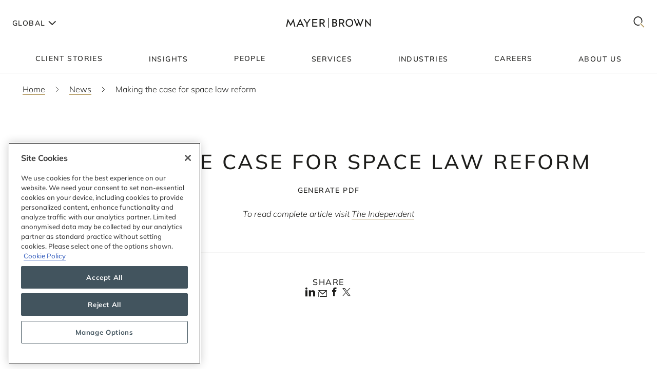

--- FILE ---
content_type: text/html; charset=utf-8
request_url: https://www.mayerbrown.com/en/news/2021/08/making-the-case-for-space-law-reform
body_size: 25747
content:
<!DOCTYPE html><html lang="en"><head><meta charSet="utf-8"/><meta http-equiv="X-UA-Compatible" content="IE=edge"/><meta name="viewport" content="width=device-width, initial-scale=1"/><link rel="icon" href="https://www.mayerbrown.com/favicon.ico"/><title>Making the case for space law reform | News | Mayer Brown</title><meta name="title" content="Making the case for space law reform | News | Mayer Brown"/><meta name="description" content="Rachael O’Grady comments on the limitations of existing rules governing space.  "/><meta name="keywords" content=""/><meta name="sectiontitle" content="News"/><meta name="pagetitle" content="Making the case for space law reform"/><meta property="og:url" content="https://www.mayerbrown.com/en/news/2021/08/making-the-case-for-space-law-reform"/><meta property="og:type" content="website"/><meta property="og:title" content="Making the case for space law reform | News | Mayer Brown"/><meta property="og:description"/><meta property="og:image" content="https://www.mayerbrown.com/cdn-cgi/image/width=400,quality=90,format=jpeg/-/media/images/tile-images-for-insights-and-news/tile_bucket-300x400_92.jpg?rev=30fea872afe7423dba0ed8c2f13a7e2d"/><meta name="twitter:card" content="summary_large_image"/><meta name="twitter:site" content="@Mayer_Brown"/><meta name="twitter:title" content="Making the case for space law reform | News | Mayer Brown"/><meta name="twitter:description"/><meta name="twitter:image" content="https://www.mayerbrown.com/-/media/images/tile-images-for-insights-and-news/tile_bucket-300x400_92.jpg?rev=30fea872afe7423dba0ed8c2f13a7e2d"/><link rel="canonical" href="https://www.mayerbrown.com/en/news/2021/08/making-the-case-for-space-law-reform"/><link rel="alternate" hrefLang="x-default" href="https://www.mayerbrown.com/en/news/2021/08/making-the-case-for-space-law-reform"/><link rel="alternate" hrefLang="de" href="https://www.mayerbrown.com/de/news/2021/08/making-the-case-for-space-law-reform"/><link rel="alternate" hrefLang="fr" href="https://www.mayerbrown.com/fr/news/2021/08/making-the-case-for-space-law-reform"/><link rel="alternate" hrefLang="pt" href="https://www.mayerbrown.com/pt/news/2021/08/making-the-case-for-space-law-reform"/><link rel="alternate" hrefLang="zh-hans" href="https://www.mayerbrown.com/zh-hans/news/2021/08/making-the-case-for-space-law-reform"/><link rel="alternate" hrefLang="es" href="https://www.mayerbrown.com/es/news/2021/08/making-the-case-for-space-law-reform"/><link rel="alternate" hrefLang="ja" href="https://www.mayerbrown.com/ja/news/2021/08/making-the-case-for-space-law-reform"/><script type="application/ld+json">{"@context":"https://schema.org","@type":"Article","mainEntityOfPage":{"@type":"webPage","@id":"https://www.mayerbrown.com/en/news/2021/08/making-the-case-for-space-law-reform"},"headline":"Making the case for space law reform","author":{"@type":"Person","name":"Rachael O'Grady"},"publisher":{"@type":"Organization","logo":{"@type":"ImageObject","url":"/-/media/images/logos/mayer-brown/mayerbrownlogoalternate2.png?rev=894826f51de743da87828bfef435d0b2"}},"datePublished":"8/9/2021","dateModified":"1/10/2024"}</script><link rel="icon" href="/favicon.ico" type="image/x-icon"/><meta name="robots" content="index,follow"/><link rel="preload" as="image" imageSrcSet="/cdn-cgi/image/width=375,quality=90,format=auto//-/jssmedia/images/test-images/logo2.svg?iar=0&amp;rev=7fff08e4fca34457a7b0a7f6f5165b54&amp;hash=1E923A91F38EA9B3DA462438765A8A27 375w, /cdn-cgi/image/width=384,quality=90,format=auto//-/jssmedia/images/test-images/logo2.svg?iar=0&amp;rev=7fff08e4fca34457a7b0a7f6f5165b54&amp;hash=1E923A91F38EA9B3DA462438765A8A27 384w, /cdn-cgi/image/width=420,quality=90,format=auto//-/jssmedia/images/test-images/logo2.svg?iar=0&amp;rev=7fff08e4fca34457a7b0a7f6f5165b54&amp;hash=1E923A91F38EA9B3DA462438765A8A27 420w, /cdn-cgi/image/width=768,quality=90,format=auto//-/jssmedia/images/test-images/logo2.svg?iar=0&amp;rev=7fff08e4fca34457a7b0a7f6f5165b54&amp;hash=1E923A91F38EA9B3DA462438765A8A27 768w, /cdn-cgi/image/width=1080,quality=90,format=auto//-/jssmedia/images/test-images/logo2.svg?iar=0&amp;rev=7fff08e4fca34457a7b0a7f6f5165b54&amp;hash=1E923A91F38EA9B3DA462438765A8A27 1080w, /cdn-cgi/image/width=1536,quality=90,format=auto//-/jssmedia/images/test-images/logo2.svg?iar=0&amp;rev=7fff08e4fca34457a7b0a7f6f5165b54&amp;hash=1E923A91F38EA9B3DA462438765A8A27 1536w, /cdn-cgi/image/width=1920,quality=90,format=auto//-/jssmedia/images/test-images/logo2.svg?iar=0&amp;rev=7fff08e4fca34457a7b0a7f6f5165b54&amp;hash=1E923A91F38EA9B3DA462438765A8A27 1920w, /cdn-cgi/image/width=2160,quality=90,format=auto//-/jssmedia/images/test-images/logo2.svg?iar=0&amp;rev=7fff08e4fca34457a7b0a7f6f5165b54&amp;hash=1E923A91F38EA9B3DA462438765A8A27 2160w, /cdn-cgi/image/width=3072,quality=90,format=auto//-/jssmedia/images/test-images/logo2.svg?iar=0&amp;rev=7fff08e4fca34457a7b0a7f6f5165b54&amp;hash=1E923A91F38EA9B3DA462438765A8A27 3072w, /cdn-cgi/image/width=3840,quality=90,format=auto//-/jssmedia/images/test-images/logo2.svg?iar=0&amp;rev=7fff08e4fca34457a7b0a7f6f5165b54&amp;hash=1E923A91F38EA9B3DA462438765A8A27 3840w" imageSizes="100vw" fetchpriority="high"/><meta name="google-site-verification" content="oVIiQDQQ3Ce-cPUBumZHSE3Y8jy4IKH7cAVrHqJF1sQ"/><script id="navigate-to-single-slash-url">
(function () {
  const { pathname, href } = window.location;
  if (pathname.startsWith("//")) {
    window.location.href = href.replace(pathname, pathname.replace(/^\/{2,}/, "/"));
  }
})();</script><meta name="next-head-count" content="34"/><link data-next-font="" rel="preconnect" href="/" crossorigin="anonymous"/><script id="gtm-without-cmp" data-nscript="beforeInteractive">window.dataLayer = window.dataLayer || []; function gtag(){dataLayer.push(arguments);}
      gtag('set','GTM-5KMCJB6',true);gtag('consent','default',{ad_storage:"denied",analytics_storage:"denied",
      functionality_storage:"denied",personalization_storage:"denied",security_storage:"denied",
      ad_user_data:"denied",ad_personalization:"denied",'wait_for_update':500});</script><script id="google-tag-manager" data-nscript="beforeInteractive">(function(w,d,s,l,i){w[l]=w[l]||[];w[l].push({'gtm.start':
      new Date().getTime(),event:'gtm.js'});var f=d.getElementsByTagName(s)[0],
      j=d.createElement(s),dl=l!='dataLayer'?'&l='+l:'';j.async=true;j.src=
      'https://www.googletagmanager.com/gtm.js?id='+i+dl;f.parentNode.insertBefore(j,f);
      })(window,document,'script','dataLayer','GTM-5KMCJB6');</script><link rel="preload" href="/_next/static/css/14642f1917322d8e.css" as="style"/><link rel="stylesheet" href="/_next/static/css/14642f1917322d8e.css" data-n-g=""/><noscript data-n-css=""></noscript><script defer="" nomodule="" src="/_next/static/chunks/polyfills-c67a75d1b6f99dc8.js"></script><script id="autoblock-script" src="https://cdn.cookielaw.org/consent/b221b6a7-5ee4-4bc5-b191-105e091ecbf5/OtAutoBlock.js" type="text/javascript" defer="" data-nscript="beforeInteractive"></script><script id="one-trust-1" src="https://cdn.cookielaw.org/scripttemplates/otSDKStub.js" type="text/javascript" data-domain-script="b221b6a7-5ee4-4bc5-b191-105e091ecbf5" defer="" data-nscript="beforeInteractive"></script><script src="/_next/static/chunks/webpack-34af5b033730cec5.js" defer=""></script><script src="/_next/static/chunks/framework-67cb7a0d039fcea3.js" defer=""></script><script src="/_next/static/chunks/main-c119a391b27f81bb.js" defer=""></script><script src="/_next/static/chunks/pages/_app-2105b92be4bbe858.js" defer=""></script><script src="/_next/static/chunks/pages/%5B%5B...path%5D%5D-d53f6fecedf1aeec.js" defer=""></script><script src="/_next/static/Releases-20261/_buildManifest.js" defer=""></script><script src="/_next/static/Releases-20261/_ssgManifest.js" defer=""></script></head><body><div id="__next"><div><div class="DefaultTemplate_main__wplH_" id="web"><header><div class="StopIndex_main__K_hxo"><!-- stopindex --></div><div class="NavigationHeader_main__aEAC0"><div class="NavigationHeader_header-container__WODZJ"><a href="#main" class="NavigationHeader_skip-link__WDztc">Skip to main content</a><div style="display:contents"><div class="NavigationHeader_top-container__Gea0d"><div class="NavigationHeader_top__b59J_ container-12"><div class="NavigationHeader_menu-toggle__SItWK"><button aria-label="Languages" aria-controls="locale-dropdown" aria-expanded="false" class="LocaleDropdown_toggle-locales__Wofx4"><span class="LocaleDropdown_locale-text__Lisv1">Global</span><div class="LocaleDropdown_arrow__CvxBx"><svg xmlns="http://www.w3.org/2000/svg" fill="none" viewBox="0 0 11 16"><path fill="#1D1D1B" fill-rule="evenodd" d="M7.231 7.782.864 1.414 2.278 0l7.775 7.775-7.771 7.849L.86 14.217l6.371-6.435Z" clip-rule="evenodd"></path></svg></div></button><button class="ToggleMobileMenu_main__F4tRP" aria-label="Mobile Menu" aria-expanded="false" aria-controls="mobile-menu"><svg xmlns="http://www.w3.org/2000/svg" width="24" height="18" fill="none"><g fill="#221F20" class="close_svg__plus"><path d="M9 8H0v2h9V8Z" class="close_svg__left"></path><path d="M24 8h-9v2h9V8Z" class="close_svg__right"></path></g><path fill="#221F20" d="m-.03 0 24-.079.007 2-24 .079z" class="close_svg__top"></path><path fill="#221F20" d="m-.003 8 24-.079.006 2-24 .079z" class="close_svg__middle"></path><path fill="#B2985F" d="m.023 16 24-.079.007 2L.03 18z" class="close_svg__gold"></path></svg></button></div><a class="NavigationHeader_logo__bT42x" aria-label="Mayer Brown Home" href="/"><div class="NavigationHeader_logo-image__r_zOq"><img alt="" fetchpriority="high" decoding="async" data-nimg="fill" class="Image_main__gT4aM" style="position:absolute;height:100%;width:100%;left:0;top:0;right:0;bottom:0;color:transparent" sizes="100vw" srcSet="/cdn-cgi/image/width=375,quality=90,format=auto//-/jssmedia/images/test-images/logo2.svg?iar=0&amp;rev=7fff08e4fca34457a7b0a7f6f5165b54&amp;hash=1E923A91F38EA9B3DA462438765A8A27 375w, /cdn-cgi/image/width=384,quality=90,format=auto//-/jssmedia/images/test-images/logo2.svg?iar=0&amp;rev=7fff08e4fca34457a7b0a7f6f5165b54&amp;hash=1E923A91F38EA9B3DA462438765A8A27 384w, /cdn-cgi/image/width=420,quality=90,format=auto//-/jssmedia/images/test-images/logo2.svg?iar=0&amp;rev=7fff08e4fca34457a7b0a7f6f5165b54&amp;hash=1E923A91F38EA9B3DA462438765A8A27 420w, /cdn-cgi/image/width=768,quality=90,format=auto//-/jssmedia/images/test-images/logo2.svg?iar=0&amp;rev=7fff08e4fca34457a7b0a7f6f5165b54&amp;hash=1E923A91F38EA9B3DA462438765A8A27 768w, /cdn-cgi/image/width=1080,quality=90,format=auto//-/jssmedia/images/test-images/logo2.svg?iar=0&amp;rev=7fff08e4fca34457a7b0a7f6f5165b54&amp;hash=1E923A91F38EA9B3DA462438765A8A27 1080w, /cdn-cgi/image/width=1536,quality=90,format=auto//-/jssmedia/images/test-images/logo2.svg?iar=0&amp;rev=7fff08e4fca34457a7b0a7f6f5165b54&amp;hash=1E923A91F38EA9B3DA462438765A8A27 1536w, /cdn-cgi/image/width=1920,quality=90,format=auto//-/jssmedia/images/test-images/logo2.svg?iar=0&amp;rev=7fff08e4fca34457a7b0a7f6f5165b54&amp;hash=1E923A91F38EA9B3DA462438765A8A27 1920w, /cdn-cgi/image/width=2160,quality=90,format=auto//-/jssmedia/images/test-images/logo2.svg?iar=0&amp;rev=7fff08e4fca34457a7b0a7f6f5165b54&amp;hash=1E923A91F38EA9B3DA462438765A8A27 2160w, /cdn-cgi/image/width=3072,quality=90,format=auto//-/jssmedia/images/test-images/logo2.svg?iar=0&amp;rev=7fff08e4fca34457a7b0a7f6f5165b54&amp;hash=1E923A91F38EA9B3DA462438765A8A27 3072w, /cdn-cgi/image/width=3840,quality=90,format=auto//-/jssmedia/images/test-images/logo2.svg?iar=0&amp;rev=7fff08e4fca34457a7b0a7f6f5165b54&amp;hash=1E923A91F38EA9B3DA462438765A8A27 3840w" src="/cdn-cgi/image/width=3840,quality=90,format=auto//-/jssmedia/images/test-images/logo2.svg?iar=0&amp;rev=7fff08e4fca34457a7b0a7f6f5165b54&amp;hash=1E923A91F38EA9B3DA462438765A8A27"/></div></a><div class="NavigationHeader_search-toggle__xx8yV"><button class="ToggleSearchDropdown_main__xGW13" aria-label="Mobile Menu" aria-expanded="false" aria-controls="search-dropdown-desktop"><svg width="22" height="22" viewBox="0 0 22 22" fill="none" xmlns="http://www.w3.org/2000/svg"><path d="M14.1068 13.0226L12.8618 14.3165L20.255 22L21.5001 20.7061L14.1068 13.0226Z" fill="#B2985F"></path><path d="M15.0139 2.63314C11.6981 -0.877712 6.30271 -0.877712 2.98687 2.63314C-0.328958 6.14399 -0.328958 11.8567 2.98687 15.3675C5.64524 18.1822 9.63979 18.7393 12.8281 17.041L11.5468 15.6843C9.09112 16.7292 6.17266 16.2004 4.18622 14.0972C1.53211 11.287 1.53211 6.71413 4.18622 3.90347C6.84033 1.09326 11.1596 1.09326 13.8137 3.90347C15.8579 6.06794 16.3263 9.27774 15.2217 11.9228L16.4899 13.2656C18.2196 9.85643 17.7279 5.5077 15.0139 2.63359V2.63314Z" fill="#1D1D1B"></path></svg></button></div></div><div id="mobile-menu" aria-hidden="true" class="MobileMenu_main__phs7y"><div class="MobileMenu_wrapper__wcyuG"><div class="MobileMenu_inner__0ZCWz"><div class="MobileMenu_link-content__5wBMG"><ul><li class="MobileMenu_nav-link__vRGSl"><a title="" target="" class="" href="/en/client-stories"><span class="MobileMenu_nav-link__text__qspx5 MobileMenu_nested-text__tVGOJ">Client Stories</span></a></li><li class="MobileMenu_nav-link__vRGSl"><button class="UnderlineCta_main__1BH5k MobileMenu_nav-link__text__qspx5 UnderlineCta_underline-on-hover__u9Amp" id="toggle-nav-panel-77985705-50b2-4bb7-9778-9a231a25c740" aria-expanded="false" aria-controls="subnav-panel-77985705-50b2-4bb7-9778-9a231a25c740">Insights</button><svg xmlns="http://www.w3.org/2000/svg" fill="none" viewBox="0 0 11 16" class="MobileMenu_nav-link__icon__xV2G_"><path fill="#1D1D1B" fill-rule="evenodd" d="M7.231 7.782.864 1.414 2.278 0l7.775 7.775-7.771 7.849L.86 14.217l6.371-6.435Z" clip-rule="evenodd"></path></svg></li><li class="MobileMenu_nav-link__vRGSl"><a title="" target="" class="" href="/en/people"><span class="MobileMenu_nav-link__text__qspx5 MobileMenu_nested-text__tVGOJ">People</span></a></li><li class="MobileMenu_nav-link__vRGSl"><button class="UnderlineCta_main__1BH5k MobileMenu_nav-link__text__qspx5 UnderlineCta_underline-on-hover__u9Amp" id="toggle-nav-panel-393ca925-fc14-4213-872a-72de8106785c" aria-expanded="false" aria-controls="subnav-panel-393ca925-fc14-4213-872a-72de8106785c">Services</button><svg xmlns="http://www.w3.org/2000/svg" fill="none" viewBox="0 0 11 16" class="MobileMenu_nav-link__icon__xV2G_"><path fill="#1D1D1B" fill-rule="evenodd" d="M7.231 7.782.864 1.414 2.278 0l7.775 7.775-7.771 7.849L.86 14.217l6.371-6.435Z" clip-rule="evenodd"></path></svg></li><li class="MobileMenu_nav-link__vRGSl"><button class="UnderlineCta_main__1BH5k MobileMenu_nav-link__text__qspx5 UnderlineCta_underline-on-hover__u9Amp" id="toggle-nav-panel-ceb8b68a-c961-4549-b2da-945ab3b33f2f" aria-expanded="false" aria-controls="subnav-panel-ceb8b68a-c961-4549-b2da-945ab3b33f2f">Industries</button><svg xmlns="http://www.w3.org/2000/svg" fill="none" viewBox="0 0 11 16" class="MobileMenu_nav-link__icon__xV2G_"><path fill="#1D1D1B" fill-rule="evenodd" d="M7.231 7.782.864 1.414 2.278 0l7.775 7.775-7.771 7.849L.86 14.217l6.371-6.435Z" clip-rule="evenodd"></path></svg></li><li class="MobileMenu_nav-link__vRGSl"><a title="" target="" class="" href="/en/careers"><span class="MobileMenu_nav-link__text__qspx5 MobileMenu_nested-text__tVGOJ">Careers</span></a></li><li class="MobileMenu_nav-link__vRGSl"><button class="UnderlineCta_main__1BH5k MobileMenu_nav-link__text__qspx5 UnderlineCta_underline-on-hover__u9Amp" id="toggle-nav-panel-8104971f-9c0b-49e2-aa91-c2d2bb3f4c70" aria-expanded="false" aria-controls="subnav-panel-8104971f-9c0b-49e2-aa91-c2d2bb3f4c70">About Us</button><svg xmlns="http://www.w3.org/2000/svg" fill="none" viewBox="0 0 11 16" class="MobileMenu_nav-link__icon__xV2G_"><path fill="#1D1D1B" fill-rule="evenodd" d="M7.231 7.782.864 1.414 2.278 0l7.775 7.775-7.771 7.849L.86 14.217l6.371-6.435Z" clip-rule="evenodd"></path></svg></li></ul><span class="MobileMenu_locale-label__4__5v">Global</span><ul class="MobileMenu_locales__TmaFB"><li class="MobileMenu_locale___V2us"><span class="">en</span></li><li class="MobileMenu_locale___V2us"><a class="" tag="span" href="/de">de</a></li><li class="MobileMenu_locale___V2us"><a class="" tag="span" href="/es">es</a></li><li class="MobileMenu_locale___V2us"><a class="" tag="span" href="/ja">ja</a></li><li class="MobileMenu_locale___V2us"><a class="" tag="span" href="/pt">pt</a></li><li class="MobileMenu_locale___V2us"><a class="" tag="span" href="/fr">fr</a></li><li class="MobileMenu_locale___V2us"><a class="" tag="span" href="/zh-hans">zh-Hans</a></li></ul></div></div><div><div id="subnav-panel-77985705-50b2-4bb7-9778-9a231a25c740" class="MobileMenu_subnav-panel__O63uI"><div class="MobileMenu_back-link__UXaRq"><svg xmlns="http://www.w3.org/2000/svg" fill="none" viewBox="0 0 11 16"><path fill="#1D1D1B" fill-rule="evenodd" d="M7.231 7.782.864 1.414 2.278 0l7.775 7.775-7.771 7.849L.86 14.217l6.371-6.435Z" clip-rule="evenodd"></path></svg><button class="UnderlineCta_main__1BH5k UnderlineCta_underline-on-hover__u9Amp" aria-controls="subnav-panel-77985705-50b2-4bb7-9778-9a231a25c740" aria-expanded="false" id="back-to-main-77985705-50b2-4bb7-9778-9a231a25c740">Main Menu</button></div><div class="InsightsPanel_main__fIxpG container-12"><div class="InsightsPanel_links__JdvzC InsightsPanel_trending-topics-links___efqL"><div class="InsightsPanel_label__DKpox"><span>Featured Topics</span></div><ul class="InsightsPanel_trending-topics__Yra_m" aria-label="Featured Topics"><li class="InsightsPanel_trending-topic__DFKGb"><a class="BoxCta_main__A0E6G" href="/en/insights?q=artificial%20intelligence"><span class="InsightsPanel_nested-text__6YSlp">artificial intelligence</span></a></li><li class="InsightsPanel_trending-topic__DFKGb"><a class="BoxCta_main__A0E6G" href="/en/insights?q=Cybersecurity"><span class="InsightsPanel_nested-text__6YSlp">Cybersecurity</span></a></li><li class="InsightsPanel_trending-topic__DFKGb"><a class="BoxCta_main__A0E6G" href="/en/insights?q=private%20credit"><span class="InsightsPanel_nested-text__6YSlp">private credit</span></a></li><li class="InsightsPanel_trending-topic__DFKGb"><a class="BoxCta_main__A0E6G" href="/en/insights?q=lending"><span class="InsightsPanel_nested-text__6YSlp">lending</span></a></li><li class="InsightsPanel_trending-topic__DFKGb"><a class="BoxCta_main__A0E6G" href="/en/insights?q=commercial%20litigation"><span class="InsightsPanel_nested-text__6YSlp">commercial litigation</span></a></li><li class="InsightsPanel_trending-topic__DFKGb"><a class="BoxCta_main__A0E6G" href="/en/insights?q=Legislative%20Bill"><span class="InsightsPanel_nested-text__6YSlp">Legislative Bill</span></a></li><li class="InsightsPanel_trending-topic__DFKGb"><a class="BoxCta_main__A0E6G" href="/en/insights?q=insurance"><span class="InsightsPanel_nested-text__6YSlp">insurance</span></a></li><li class="InsightsPanel_trending-topic__DFKGb"><a class="BoxCta_main__A0E6G" href="/en/insights?q=digital%20assets"><span class="InsightsPanel_nested-text__6YSlp">digital assets</span></a></li></ul></div><div class="InsightsPanel_links__JdvzC InsightsPanel_featured-links__o_ghj"><div class="InsightsPanel_label__DKpox"><span>Featured Insights</span></div><ul class="" aria-label="Featured Insights"><li><a class="InsightsPanel_link__vcnY9" href="/en/insights/publications/2025/11/california-enacts-new-employment-laws-for-2026"><span>California Enacts New Employment Laws for 2026</span></a></li><li><a class="InsightsPanel_link__vcnY9" href="/en/insights/publications/2025/11/ferc-large-load-interconnection-preliminary-rulemaking-key-takeaways-for-data-center-developers-other-large-load-projects-and-investors"><span>FERC Large-Load Interconnection Preliminary Rulemaking: Key Takeaways for Data Center Developers, Other Large Load Projects, and Investors</span></a></li><li><a class="InsightsPanel_link__vcnY9" href="/en/insights/publications/2025/11/cfpb-proposes-narrowing-ecoa-regulations"><span>CFPB Proposes Narrowing ECOA Regulations</span></a></li></ul></div><ul class="InsightsPanel_view-all-links__OAO2R"><span class="InsightsPanel_label__DKpox"><span>View Our Insights</span></span><span class="InsightsPanel_remaining-items__m1D_l"><li><a title="" target="" class="UnderlineCta_main__1BH5k InsightsPanel_view-all-insights__8M8TM UnderlineCta_underlined-by-default__Kn_Bp" aria-label="View All Publications" href="/en/insights?sortCriteria=%40datesort%20descending&amp;f-z95xtemplatename=Publication"><span class="InsightsPanel_nested-text__6YSlp">Publications</span></a></li><li><a title="" target="" class="UnderlineCta_main__1BH5k InsightsPanel_view-all-insights__8M8TM UnderlineCta_underlined-by-default__Kn_Bp" aria-label="View All Events" href="/en/insights?sortCriteria=%40datesort%20descending&amp;f-contenttypestitles=Mayer%20Brown%20Hosted%20Event"><span class="InsightsPanel_nested-text__6YSlp">Events</span></a></li><li><a title="" target="" class="UnderlineCta_main__1BH5k InsightsPanel_view-all-insights__8M8TM UnderlineCta_underlined-by-default__Kn_Bp" aria-label="View All Resource Centers" href="/en/insights/resource-centers"><span class="InsightsPanel_nested-text__6YSlp">Resource Centers</span></a></li><li><a title="" target="" class="UnderlineCta_main__1BH5k InsightsPanel_view-all-insights__8M8TM UnderlineCta_underlined-by-default__Kn_Bp" aria-label="View All Podcasts" href="/en/insights/podcasts/overview"><span class="InsightsPanel_nested-text__6YSlp">Podcasts</span></a></li><li><a title="" target="" class="UnderlineCta_main__1BH5k InsightsPanel_view-all-insights__8M8TM UnderlineCta_underlined-by-default__Kn_Bp" aria-label="View All Videos" href="/en/insights/videos"><span class="InsightsPanel_nested-text__6YSlp">Videos</span></a></li></span><li><a title="" target="" class="UnderlineCta_main__1BH5k InsightsPanel_view-all-insights__8M8TM UnderlineCta_underlined-by-default__Kn_Bp" aria-label="View All Insights" href="/en/insights"><span class="InsightsPanel_nested-text__6YSlp">View All</span></a></li></ul></div></div><div id="subnav-panel-393ca925-fc14-4213-872a-72de8106785c" class="MobileMenu_subnav-panel__O63uI"><div class="MobileMenu_back-link__UXaRq"><svg xmlns="http://www.w3.org/2000/svg" fill="none" viewBox="0 0 11 16"><path fill="#1D1D1B" fill-rule="evenodd" d="M7.231 7.782.864 1.414 2.278 0l7.775 7.775-7.771 7.849L.86 14.217l6.371-6.435Z" clip-rule="evenodd"></path></svg><button class="UnderlineCta_main__1BH5k UnderlineCta_underline-on-hover__u9Amp" aria-controls="subnav-panel-393ca925-fc14-4213-872a-72de8106785c" aria-expanded="false" id="back-to-main-393ca925-fc14-4213-872a-72de8106785c">Main Menu</button></div><ul class="MobileMenu_subnav-links__lGQqU"><li><a title="" target="" class="UnderlineCta_main__1BH5k MobileMenu_subnav-link__OmZYR UnderlineCta_underline-on-hover__u9Amp" href="/en/services/antitrust--competition"><span>Antitrust & Competition</span></a></li><li><a title="" target="" class="UnderlineCta_main__1BH5k MobileMenu_subnav-link__OmZYR UnderlineCta_underline-on-hover__u9Amp" href="/en/services/banking--finance"><span>Banking & Finance</span></a></li><li><a title="" target="" class="UnderlineCta_main__1BH5k MobileMenu_subnav-link__OmZYR UnderlineCta_underline-on-hover__u9Amp" href="/en/services/capital-markets"><span>Capital Markets</span></a></li><li><a title="" target="" class="UnderlineCta_main__1BH5k MobileMenu_subnav-link__OmZYR UnderlineCta_underline-on-hover__u9Amp" href="/en/services/corporate--securities"><span>Corporate & Securities</span></a></li><li><a title="" target="" class="UnderlineCta_main__1BH5k MobileMenu_subnav-link__OmZYR UnderlineCta_underline-on-hover__u9Amp" href="/en/services/cybersecurity--data-privacy"><span>Cybersecurity & Data Privacy</span></a></li><li><a title="" target="" class="UnderlineCta_main__1BH5k MobileMenu_subnav-link__OmZYR UnderlineCta_underline-on-hover__u9Amp" href="/en/services/financial-services"><span>Financial Services</span></a></li><li><a title="" target="" class="UnderlineCta_main__1BH5k MobileMenu_subnav-link__OmZYR UnderlineCta_underline-on-hover__u9Amp" href="/en/services/global-investigations-white-collar-defense"><span>Global Investigations & White Collar Defense</span></a></li><li><a title="" target="" class="UnderlineCta_main__1BH5k MobileMenu_subnav-link__OmZYR UnderlineCta_underline-on-hover__u9Amp" href="/en/services/international-arbitration"><span>International Arbitration</span></a></li><li><a title="" target="" class="UnderlineCta_main__1BH5k MobileMenu_subnav-link__OmZYR UnderlineCta_underline-on-hover__u9Amp" href="/en/services/international-trade"><span>International Trade</span></a></li><li><a title="" target="" class="UnderlineCta_main__1BH5k MobileMenu_subnav-link__OmZYR UnderlineCta_underline-on-hover__u9Amp" href="/en/services/lending"><span>Lending</span></a></li><li><a title="" target="" class="UnderlineCta_main__1BH5k MobileMenu_subnav-link__OmZYR UnderlineCta_underline-on-hover__u9Amp" href="/en/services/litigation--dispute-resolution"><span>Litigation & Dispute Resolution</span></a></li><li><a title="" target="" class="UnderlineCta_main__1BH5k MobileMenu_subnav-link__OmZYR UnderlineCta_underline-on-hover__u9Amp" href="/en/services/mergers--acquisitions"><span>Mergers & Acquisitions</span></a></li><li><a title="" target="" class="UnderlineCta_main__1BH5k MobileMenu_subnav-link__OmZYR UnderlineCta_underline-on-hover__u9Amp" href="/en/services/private-credit"><span>Private Credit</span></a></li></ul><a title="" target="" class="UnderlineCta_main__1BH5k UnderlineCta_underlined-by-default__Kn_Bp" href="/en/services"><span class="MobileMenu_nested-text__tVGOJ">View All Services</span></a></div><div id="subnav-panel-ceb8b68a-c961-4549-b2da-945ab3b33f2f" class="MobileMenu_subnav-panel__O63uI"><div class="MobileMenu_back-link__UXaRq"><svg xmlns="http://www.w3.org/2000/svg" fill="none" viewBox="0 0 11 16"><path fill="#1D1D1B" fill-rule="evenodd" d="M7.231 7.782.864 1.414 2.278 0l7.775 7.775-7.771 7.849L.86 14.217l6.371-6.435Z" clip-rule="evenodd"></path></svg><button class="UnderlineCta_main__1BH5k UnderlineCta_underline-on-hover__u9Amp" aria-controls="subnav-panel-ceb8b68a-c961-4549-b2da-945ab3b33f2f" aria-expanded="false" id="back-to-main-ceb8b68a-c961-4549-b2da-945ab3b33f2f">Main Menu</button></div><ul class="MobileMenu_subnav-links__lGQqU"><li><a title="" target="" class="UnderlineCta_main__1BH5k MobileMenu_subnav-link__OmZYR UnderlineCta_underline-on-hover__u9Amp" href="/en/industries/fintech"><span>Fintech</span></a></li><li><a title="" target="" class="UnderlineCta_main__1BH5k MobileMenu_subnav-link__OmZYR UnderlineCta_underline-on-hover__u9Amp" href="/en/industries/global-energy"><span>Global Energy</span></a></li><li><a title="" target="" class="UnderlineCta_main__1BH5k MobileMenu_subnav-link__OmZYR UnderlineCta_underline-on-hover__u9Amp" href="/en/industries/insurance"><span>Insurance</span></a></li><li><a title="" target="" class="UnderlineCta_main__1BH5k MobileMenu_subnav-link__OmZYR UnderlineCta_underline-on-hover__u9Amp" href="/en/industries/private-equity-funds--investment-management"><span>Private Equity, Funds & Investment Management</span></a></li><li><a title="" target="" class="UnderlineCta_main__1BH5k MobileMenu_subnav-link__OmZYR UnderlineCta_underline-on-hover__u9Amp" href="/en/industries/projects-infrastructure"><span>Projects & Infrastructure</span></a></li><li><a title="" target="" class="UnderlineCta_main__1BH5k MobileMenu_subnav-link__OmZYR UnderlineCta_underline-on-hover__u9Amp" href="/en/industries/technology"><span>Technology</span></a></li></ul><a title="" target="" class="UnderlineCta_main__1BH5k UnderlineCta_underlined-by-default__Kn_Bp" href="/en/industries"><span class="MobileMenu_nested-text__tVGOJ">View All Industries</span></a></div><div id="subnav-panel-8104971f-9c0b-49e2-aa91-c2d2bb3f4c70" class="MobileMenu_subnav-panel__O63uI"><div class="MobileMenu_back-link__UXaRq"><svg xmlns="http://www.w3.org/2000/svg" fill="none" viewBox="0 0 11 16"><path fill="#1D1D1B" fill-rule="evenodd" d="M7.231 7.782.864 1.414 2.278 0l7.775 7.775-7.771 7.849L.86 14.217l6.371-6.435Z" clip-rule="evenodd"></path></svg><button class="UnderlineCta_main__1BH5k UnderlineCta_underline-on-hover__u9Amp" aria-controls="subnav-panel-8104971f-9c0b-49e2-aa91-c2d2bb3f4c70" aria-expanded="false" id="back-to-main-8104971f-9c0b-49e2-aa91-c2d2bb3f4c70">Main Menu</button></div><ul class="MobileMenu_subnav-links__lGQqU"><li><a title="" target="" class="UnderlineCta_main__1BH5k MobileMenu_subnav-link__OmZYR UnderlineCta_underline-on-hover__u9Amp" href="/en/about-us/leadership"><span>Leadership</span></a></li><li><a title="" target="" class="UnderlineCta_main__1BH5k MobileMenu_subnav-link__OmZYR UnderlineCta_underline-on-hover__u9Amp" href="/en/news"><span>News</span></a></li><li><a title="" target="" class="UnderlineCta_main__1BH5k MobileMenu_subnav-link__OmZYR UnderlineCta_underline-on-hover__u9Amp" href="/en/about-us/opportunity-and-development"><span>Opportunity & Development</span></a></li><li><a title="" target="" class="UnderlineCta_main__1BH5k MobileMenu_subnav-link__OmZYR UnderlineCta_underline-on-hover__u9Amp" href="/en/services/special-interests/pro-bono"><span>Pro Bono</span></a></li><li><a title="" target="" class="UnderlineCta_main__1BH5k MobileMenu_subnav-link__OmZYR UnderlineCta_underline-on-hover__u9Amp" href="/en/about-us/locations"><span>Locations</span></a></li><li><a title="" target="" class="UnderlineCta_main__1BH5k MobileMenu_subnav-link__OmZYR UnderlineCta_underline-on-hover__u9Amp" href="/en/about-us/social-impact-sustainability"><span>Social Impact & Sustainability</span></a></li><li><a title="" target="" class="UnderlineCta_main__1BH5k MobileMenu_subnav-link__OmZYR UnderlineCta_underline-on-hover__u9Amp" href="/en/information/nextgen"><span>NextGen</span></a></li><li><a href="https://alumni.mayerbrown.com/" class="UnderlineCta_main__1BH5k MobileMenu_subnav-link__OmZYR UnderlineCta_underline-on-hover__u9Amp" target="_blank" rel="noopener noreferrer"><span>Alumni</span></a></li><li><a title="" target="" class="UnderlineCta_main__1BH5k MobileMenu_subnav-link__OmZYR UnderlineCta_underline-on-hover__u9Amp" href="/en/about-us/contact"><span>Contact</span></a></li><li><a title="" target="" class="UnderlineCta_main__1BH5k MobileMenu_subnav-link__OmZYR UnderlineCta_underline-on-hover__u9Amp" href="/en/about-us/follow"><span>Follow</span></a></li></ul><a title="" target="" class="UnderlineCta_main__1BH5k UnderlineCta_underlined-by-default__Kn_Bp" href="/en/about-us"><span class="MobileMenu_nested-text__tVGOJ">About Us Overview</span></a></div></div></div></div></div></div></div><div class="NavBar_main__6GBJQ"><div class="NavBar_tabs__5y9aF"><div class="NavBar_tab-navs-outer__b0QEo"><div class="NavBar_tab-navs-container__gNxME"><ul class="NavBar_tab-navs__YqQwi container-12"><li class="NavBar_tab-navs-item__CYKA6"><a title="" target="" class="NavBar_tab-nav__mB1nz" id="tab-2c21cdc2-632b-4bdd-a7c5-ecf10ac722c9" tabindex="0" href="/en/client-stories"><span class="NavBar_nav-text__rFiuh">Client Stories</span></a></li><li class="NavBar_tab-navs-item__CYKA6"><button class="TabButton_tab-nav__8xUC0" id="tab-77985705-50b2-4bb7-9778-9a231a25c740" aria-expanded="false" aria-controls="tabpanel-77985705-50b2-4bb7-9778-9a231a25c740" tabindex="0"><span class="TabButton_nav-text__mTOkp">Insights</span></button></li><li class="NavBar_tab-navs-item__CYKA6"><a title="" target="" class="NavBar_tab-nav__mB1nz" id="tab-db7224de-df92-4812-9aaf-1d576e01c6af" tabindex="0" href="/en/people"><span class="NavBar_nav-text__rFiuh">People</span></a></li><li class="NavBar_tab-navs-item__CYKA6"><button class="TabButton_tab-nav__8xUC0" id="tab-393ca925-fc14-4213-872a-72de8106785c" aria-expanded="false" aria-controls="tabpanel-393ca925-fc14-4213-872a-72de8106785c" tabindex="0"><span class="TabButton_nav-text__mTOkp">Services</span></button></li><li class="NavBar_tab-navs-item__CYKA6"><button class="TabButton_tab-nav__8xUC0" id="tab-ceb8b68a-c961-4549-b2da-945ab3b33f2f" aria-expanded="false" aria-controls="tabpanel-ceb8b68a-c961-4549-b2da-945ab3b33f2f" tabindex="0"><span class="TabButton_nav-text__mTOkp">Industries</span></button></li><li class="NavBar_tab-navs-item__CYKA6"><a title="" target="" class="NavBar_tab-nav__mB1nz" id="tab-7a7a9ee3-e33d-43fa-a343-2ea8a43ecf7f" tabindex="0" href="/en/careers"><span class="NavBar_nav-text__rFiuh">Careers</span></a></li><li class="NavBar_tab-navs-item__CYKA6"><button class="TabButton_tab-nav__8xUC0" id="tab-8104971f-9c0b-49e2-aa91-c2d2bb3f4c70" aria-expanded="false" aria-controls="tabpanel-8104971f-9c0b-49e2-aa91-c2d2bb3f4c70" tabindex="0"><span class="TabButton_nav-text__mTOkp">About Us</span></button></li><div class="NavBar_underline__hcRp_" aria-hidden="true" style="opacity:0"></div></ul></div><div class="NavBar_panels__hUmBh"><div id="tabpanel-77985705-50b2-4bb7-9778-9a231a25c740" role="tabpanel" aria-labelledby="tab-77985705-50b2-4bb7-9778-9a231a25c740" class="TabPanel_panel__E6Igq TabPanel_navbar__sHVwG"><div class="InsightsPanel_main__fIxpG container-12"><div class="InsightsPanel_links__JdvzC InsightsPanel_trending-topics-links___efqL"><div class="InsightsPanel_label__DKpox"><span>Featured Topics</span></div><ul class="InsightsPanel_trending-topics__Yra_m" aria-label="Featured Topics"><li class="InsightsPanel_trending-topic__DFKGb"><a class="BoxCta_main__A0E6G" href="/en/insights?q=artificial%20intelligence"><span class="InsightsPanel_nested-text__6YSlp">artificial intelligence</span></a></li><li class="InsightsPanel_trending-topic__DFKGb"><a class="BoxCta_main__A0E6G" href="/en/insights?q=Cybersecurity"><span class="InsightsPanel_nested-text__6YSlp">Cybersecurity</span></a></li><li class="InsightsPanel_trending-topic__DFKGb"><a class="BoxCta_main__A0E6G" href="/en/insights?q=private%20credit"><span class="InsightsPanel_nested-text__6YSlp">private credit</span></a></li><li class="InsightsPanel_trending-topic__DFKGb"><a class="BoxCta_main__A0E6G" href="/en/insights?q=lending"><span class="InsightsPanel_nested-text__6YSlp">lending</span></a></li><li class="InsightsPanel_trending-topic__DFKGb"><a class="BoxCta_main__A0E6G" href="/en/insights?q=commercial%20litigation"><span class="InsightsPanel_nested-text__6YSlp">commercial litigation</span></a></li><li class="InsightsPanel_trending-topic__DFKGb"><a class="BoxCta_main__A0E6G" href="/en/insights?q=Legislative%20Bill"><span class="InsightsPanel_nested-text__6YSlp">Legislative Bill</span></a></li><li class="InsightsPanel_trending-topic__DFKGb"><a class="BoxCta_main__A0E6G" href="/en/insights?q=insurance"><span class="InsightsPanel_nested-text__6YSlp">insurance</span></a></li><li class="InsightsPanel_trending-topic__DFKGb"><a class="BoxCta_main__A0E6G" href="/en/insights?q=digital%20assets"><span class="InsightsPanel_nested-text__6YSlp">digital assets</span></a></li></ul></div><div class="InsightsPanel_links__JdvzC InsightsPanel_featured-links__o_ghj"><div class="InsightsPanel_label__DKpox"><span>Featured Insights</span></div><ul class="" aria-label="Featured Insights"><li><a class="InsightsPanel_link__vcnY9" href="/en/insights/publications/2025/11/california-enacts-new-employment-laws-for-2026"><span>California Enacts New Employment Laws for 2026</span></a></li><li><a class="InsightsPanel_link__vcnY9" href="/en/insights/publications/2025/11/ferc-large-load-interconnection-preliminary-rulemaking-key-takeaways-for-data-center-developers-other-large-load-projects-and-investors"><span>FERC Large-Load Interconnection Preliminary Rulemaking: Key Takeaways for Data Center Developers, Other Large Load Projects, and Investors</span></a></li><li><a class="InsightsPanel_link__vcnY9" href="/en/insights/publications/2025/11/cfpb-proposes-narrowing-ecoa-regulations"><span>CFPB Proposes Narrowing ECOA Regulations</span></a></li></ul></div><ul class="InsightsPanel_view-all-links__OAO2R"><span class="InsightsPanel_label__DKpox"><span>View Our Insights</span></span><span class="InsightsPanel_remaining-items__m1D_l"><li><a title="" target="" class="UnderlineCta_main__1BH5k InsightsPanel_view-all-insights__8M8TM UnderlineCta_underlined-by-default__Kn_Bp" aria-label="View All Publications" href="/en/insights?sortCriteria=%40datesort%20descending&amp;f-z95xtemplatename=Publication"><span class="InsightsPanel_nested-text__6YSlp">Publications</span></a></li><li><a title="" target="" class="UnderlineCta_main__1BH5k InsightsPanel_view-all-insights__8M8TM UnderlineCta_underlined-by-default__Kn_Bp" aria-label="View All Events" href="/en/insights?sortCriteria=%40datesort%20descending&amp;f-contenttypestitles=Mayer%20Brown%20Hosted%20Event"><span class="InsightsPanel_nested-text__6YSlp">Events</span></a></li><li><a title="" target="" class="UnderlineCta_main__1BH5k InsightsPanel_view-all-insights__8M8TM UnderlineCta_underlined-by-default__Kn_Bp" aria-label="View All Resource Centers" href="/en/insights/resource-centers"><span class="InsightsPanel_nested-text__6YSlp">Resource Centers</span></a></li><li><a title="" target="" class="UnderlineCta_main__1BH5k InsightsPanel_view-all-insights__8M8TM UnderlineCta_underlined-by-default__Kn_Bp" aria-label="View All Podcasts" href="/en/insights/podcasts/overview"><span class="InsightsPanel_nested-text__6YSlp">Podcasts</span></a></li><li><a title="" target="" class="UnderlineCta_main__1BH5k InsightsPanel_view-all-insights__8M8TM UnderlineCta_underlined-by-default__Kn_Bp" aria-label="View All Videos" href="/en/insights/videos"><span class="InsightsPanel_nested-text__6YSlp">Videos</span></a></li></span><li><a title="" target="" class="UnderlineCta_main__1BH5k InsightsPanel_view-all-insights__8M8TM UnderlineCta_underlined-by-default__Kn_Bp" aria-label="View All Insights" href="/en/insights"><span class="InsightsPanel_nested-text__6YSlp">View All</span></a></li></ul></div></div><div id="tabpanel-393ca925-fc14-4213-872a-72de8106785c" role="tabpanel" aria-labelledby="tab-393ca925-fc14-4213-872a-72de8106785c" class="TabPanel_panel__E6Igq TabPanel_navbar__sHVwG"><div class="NavPanel_main__VILVM container-12"><ul class="NavPanel_nav-panel-links__cOq7D container-10"><li class="NavPanel_nav-panel-link__I3p5D"><a title="" target="" class="UnderlineCta_main__1BH5k UnderlineCta_underline-on-hover__u9Amp" href="/en/services/antitrust--competition"><span>Antitrust & Competition</span></a></li><li class="NavPanel_nav-panel-link__I3p5D"><a title="" target="" class="UnderlineCta_main__1BH5k UnderlineCta_underline-on-hover__u9Amp" href="/en/services/banking--finance"><span>Banking & Finance</span></a></li><li class="NavPanel_nav-panel-link__I3p5D"><a title="" target="" class="UnderlineCta_main__1BH5k UnderlineCta_underline-on-hover__u9Amp" href="/en/services/capital-markets"><span>Capital Markets</span></a></li><li class="NavPanel_nav-panel-link__I3p5D"><a title="" target="" class="UnderlineCta_main__1BH5k UnderlineCta_underline-on-hover__u9Amp" href="/en/services/corporate--securities"><span>Corporate & Securities</span></a></li><li class="NavPanel_nav-panel-link__I3p5D"><a title="" target="" class="UnderlineCta_main__1BH5k UnderlineCta_underline-on-hover__u9Amp" href="/en/services/cybersecurity--data-privacy"><span>Cybersecurity & Data Privacy</span></a></li><li class="NavPanel_nav-panel-link__I3p5D"><a title="" target="" class="UnderlineCta_main__1BH5k UnderlineCta_underline-on-hover__u9Amp" href="/en/services/financial-services"><span>Financial Services</span></a></li><li class="NavPanel_nav-panel-link__I3p5D"><a title="" target="" class="UnderlineCta_main__1BH5k UnderlineCta_underline-on-hover__u9Amp" href="/en/services/global-investigations-white-collar-defense"><span>Global Investigations & White Collar Defense</span></a></li><li class="NavPanel_nav-panel-link__I3p5D"><a title="" target="" class="UnderlineCta_main__1BH5k UnderlineCta_underline-on-hover__u9Amp" href="/en/services/international-arbitration"><span>International Arbitration</span></a></li><li class="NavPanel_nav-panel-link__I3p5D"><a title="" target="" class="UnderlineCta_main__1BH5k UnderlineCta_underline-on-hover__u9Amp" href="/en/services/international-trade"><span>International Trade</span></a></li><li class="NavPanel_nav-panel-link__I3p5D"><a title="" target="" class="UnderlineCta_main__1BH5k UnderlineCta_underline-on-hover__u9Amp" href="/en/services/lending"><span>Lending</span></a></li><li class="NavPanel_nav-panel-link__I3p5D"><a title="" target="" class="UnderlineCta_main__1BH5k UnderlineCta_underline-on-hover__u9Amp" href="/en/services/litigation--dispute-resolution"><span>Litigation & Dispute Resolution</span></a></li><li class="NavPanel_nav-panel-link__I3p5D"><a title="" target="" class="UnderlineCta_main__1BH5k UnderlineCta_underline-on-hover__u9Amp" href="/en/services/mergers--acquisitions"><span>Mergers & Acquisitions</span></a></li><li class="NavPanel_nav-panel-link__I3p5D"><a title="" target="" class="UnderlineCta_main__1BH5k UnderlineCta_underline-on-hover__u9Amp" href="/en/services/private-credit"><span>Private Credit</span></a></li></ul><div class="UnderlineCta_outer-wrapper__vgPqg"><a title="" target="" class="UnderlineCta_main__1BH5k UnderlineCta_underlined-by-default__Kn_Bp" href="/en/services"><span>View All Services</span></a></div></div></div><div id="tabpanel-ceb8b68a-c961-4549-b2da-945ab3b33f2f" role="tabpanel" aria-labelledby="tab-ceb8b68a-c961-4549-b2da-945ab3b33f2f" class="TabPanel_panel__E6Igq TabPanel_navbar__sHVwG"><div class="NavPanel_main__VILVM container-12"><ul class="NavPanel_nav-panel-links__cOq7D container-10"><li class="NavPanel_nav-panel-link__I3p5D"><a title="" target="" class="UnderlineCta_main__1BH5k UnderlineCta_underline-on-hover__u9Amp" href="/en/industries/fintech"><span>Fintech</span></a></li><li class="NavPanel_nav-panel-link__I3p5D"><a title="" target="" class="UnderlineCta_main__1BH5k UnderlineCta_underline-on-hover__u9Amp" href="/en/industries/global-energy"><span>Global Energy</span></a></li><li class="NavPanel_nav-panel-link__I3p5D"><a title="" target="" class="UnderlineCta_main__1BH5k UnderlineCta_underline-on-hover__u9Amp" href="/en/industries/insurance"><span>Insurance</span></a></li><li class="NavPanel_nav-panel-link__I3p5D"><a title="" target="" class="UnderlineCta_main__1BH5k UnderlineCta_underline-on-hover__u9Amp" href="/en/industries/private-equity-funds--investment-management"><span>Private Equity, Funds & Investment Management</span></a></li><li class="NavPanel_nav-panel-link__I3p5D"><a title="" target="" class="UnderlineCta_main__1BH5k UnderlineCta_underline-on-hover__u9Amp" href="/en/industries/projects-infrastructure"><span>Projects & Infrastructure</span></a></li><li class="NavPanel_nav-panel-link__I3p5D"><a title="" target="" class="UnderlineCta_main__1BH5k UnderlineCta_underline-on-hover__u9Amp" href="/en/industries/technology"><span>Technology</span></a></li></ul><div class="UnderlineCta_outer-wrapper__vgPqg"><a title="" target="" class="UnderlineCta_main__1BH5k UnderlineCta_underlined-by-default__Kn_Bp" href="/en/industries"><span>View All Industries</span></a></div></div></div><div id="tabpanel-8104971f-9c0b-49e2-aa91-c2d2bb3f4c70" role="tabpanel" aria-labelledby="tab-8104971f-9c0b-49e2-aa91-c2d2bb3f4c70" class="TabPanel_panel__E6Igq TabPanel_navbar__sHVwG"><div class="NavPanel_main__VILVM container-12"><ul class="NavPanel_nav-panel-links__cOq7D container-10"><li class="NavPanel_nav-panel-link__I3p5D"><a title="" target="" class="UnderlineCta_main__1BH5k UnderlineCta_underline-on-hover__u9Amp" href="/en/about-us/leadership"><span>Leadership</span></a></li><li class="NavPanel_nav-panel-link__I3p5D"><a title="" target="" class="UnderlineCta_main__1BH5k UnderlineCta_underline-on-hover__u9Amp" href="/en/news"><span>News</span></a></li><li class="NavPanel_nav-panel-link__I3p5D"><a title="" target="" class="UnderlineCta_main__1BH5k UnderlineCta_underline-on-hover__u9Amp" href="/en/about-us/opportunity-and-development"><span>Opportunity & Development</span></a></li><li class="NavPanel_nav-panel-link__I3p5D"><a title="" target="" class="UnderlineCta_main__1BH5k UnderlineCta_underline-on-hover__u9Amp" href="/en/services/special-interests/pro-bono"><span>Pro Bono</span></a></li><li class="NavPanel_nav-panel-link__I3p5D"><a title="" target="" class="UnderlineCta_main__1BH5k UnderlineCta_underline-on-hover__u9Amp" href="/en/about-us/locations"><span>Locations</span></a></li><li class="NavPanel_nav-panel-link__I3p5D"><a title="" target="" class="UnderlineCta_main__1BH5k UnderlineCta_underline-on-hover__u9Amp" href="/en/about-us/social-impact-sustainability"><span>Social Impact & Sustainability</span></a></li><li class="NavPanel_nav-panel-link__I3p5D"><a title="" target="" class="UnderlineCta_main__1BH5k UnderlineCta_underline-on-hover__u9Amp" href="/en/information/nextgen"><span>NextGen</span></a></li><li class="NavPanel_nav-panel-link__I3p5D"><a href="https://alumni.mayerbrown.com/" class="UnderlineCta_main__1BH5k UnderlineCta_underline-on-hover__u9Amp" target="_blank" rel="noopener noreferrer"><span>Alumni</span></a></li><li class="NavPanel_nav-panel-link__I3p5D"><a title="" target="" class="UnderlineCta_main__1BH5k UnderlineCta_underline-on-hover__u9Amp" href="/en/about-us/contact"><span>Contact</span></a></li><li class="NavPanel_nav-panel-link__I3p5D"><a title="" target="" class="UnderlineCta_main__1BH5k UnderlineCta_underline-on-hover__u9Amp" href="/en/about-us/follow"><span>Follow</span></a></li></ul><div class="UnderlineCta_outer-wrapper__vgPqg"><a title="" target="" class="UnderlineCta_main__1BH5k UnderlineCta_underlined-by-default__Kn_Bp" href="/en/about-us"><span>About Us Overview</span></a></div></div></div></div></div></div></div><div class="NavigationHeader_languages__2Ozgh"><div><div class="Languages_divider__jZnQk"></div><div id="languages" class="Languages_list-wrapper__92BS_"><ul class="Languages_list__f_og8"></ul></div></div></div></div><div class="StartIndex_main__4RMv5"><!-- startindex --></div><div class="NavigationBreadcrumbs_main__rQouS container-12"><div class="StopIndex_main__K_hxo"><!-- stopindex --></div><ul class="NavigationBreadcrumbs_breadcrumbs__Rwa0Y"><li class="NavigationBreadcrumbs_breadcrumb__EGjkM"><a class="NavigationBreadcrumbs_link__X5Dlw" tag="div" href="/en"><div class="NavigationBreadcrumbs_text__3NTIj">Home</div></a><svg xmlns="http://www.w3.org/2000/svg" width="7" height="11" fill="none"><path stroke="#1D1D1B" d="M.803.695 5.606 5.5.803 10.302"></path></svg></li><li class="NavigationBreadcrumbs_breadcrumb__EGjkM"><a class="NavigationBreadcrumbs_link__X5Dlw" tag="div" href="/en/news"><div class="NavigationBreadcrumbs_text__3NTIj">News</div></a><svg xmlns="http://www.w3.org/2000/svg" width="7" height="11" fill="none"><path stroke="#1D1D1B" d="M.803.695 5.606 5.5.803 10.302"></path></svg></li><li class="NavigationBreadcrumbs_breadcrumb__EGjkM"><div class="NavigationBreadcrumbs_link__X5Dlw"><div class="NavigationBreadcrumbs_text__3NTIj">Making the case for space law reform</div></div></li></ul><div class="NavigationBreadcrumbs_languages__8SppT"><div><div class="Languages_divider__jZnQk"></div><div id="languages" class="Languages_list-wrapper__92BS_"><ul class="Languages_list__f_og8"></ul></div></div></div><div class="StartIndex_main__4RMv5"><!-- startindex --></div></div></header><main class="DefaultTemplate_content__OZCMy" id="main"><div class="spacer container-12"><div class="InsightsInsightHeader_content__5dH71"><span class="Date_date__NFel_ InsightsInsightHeader_date__9ftCm" style="opacity:0">August 09, 2021</span><h1 class="InsightsInsightHeader_title__vw9G6">Making the case for space law reform</h1><div class="InsightsInsightHeader_split-format__9ARLz"></div><div class="InsightsInsightHeader_links__cShFX"><a class="InsightsInsightHeader_pdf__EiQnE" href="https://1npdf11.onenorth.com/pdfrenderer.svc/v1/ABCpdf11/GetRenderedPdfByUrl/making-the-case-for-space-law-reform.pdf/?url=https://www.mayerbrown.com/en/pdf/news/2021/08/making-the-case-for-space-law-reform" target="_blank" rel="noreferrer">Generate PDF</a><div class="InsightsInsightHeader_source__4wZal"><span>To read complete article visit </span><a href="https://www.independent.co.uk/life-style/gadgets-and-tech/space-debris-planet-legal-loophole-earth-government-b1897082.html" class="InsightsInsightHeader_source__link__9zWDE" target="_blank" rel="noopener noreferrer" tag="span"><span>The Independent</span></a></div></div></div></div><div class="BasicContentShareTray_main__EfGgs spacer"><div class="BasicContentShareTray_container__rRN9D"><div class="BasicContentShareTray_share-label__1iCvl">Share</div><ul class="BasicContentShareTray_platforms__kChBd"><li><a href="https://www.linkedin.com/shareArticle?mini=true&amp;url=https://www.mayerbrown.com/en/news/2021/08/making-the-case-for-space-law-reform" target="_blank" rel="noreferrer" aria-label="LinkedIn"><svg xmlns="http://www.w3.org/2000/svg" fill="inherit" viewBox="0 0 24 23" class="SocialIcons_main-light__JQynU" alt="LinkedIn"><path fill-rule="evenodd" d="M5.404 5.504a2.122 2.122 0 0 0 .001-2.949 2.009 2.009 0 0 0-2.89-.001c-.384.391-.599.922-.6 1.475 0 .553.216 1.083.599 1.474.383.392.903.611 1.445.612.542 0 1.062-.22 1.445-.61Zm-3.487 2h4.086v12.507H1.917V7.504Zm6.81 0h3.77v1.97h.054c.524-.96 1.807-1.97 3.72-1.97 3.98 0 4.715 2.527 4.715 5.813v6.694h-3.93v-5.934c0-1.415-.028-3.236-2.043-3.236-2.046 0-2.359 1.54-2.359 3.133v6.037H8.727V7.504Z" clip-rule="evenodd"></path></svg></a></li><li><a href="mailto:?subject=Making the case for space law reform&amp;body=https://www.mayerbrown.com/en/news/2021/08/making-the-case-for-space-law-reform" target="_blank" rel="noreferrer" aria-label="Mail"><svg xmlns="http://www.w3.org/2000/svg" width="24" height="16" fill="inherit" viewBox="0 0 18 16" class="SocialIcons_main-light__JQynU" alt="Mail"><path d="M17.433 2.88H.481v1.428l-.012.015 8.468 7.162.032.04.007-.007.006.005.025-.03 7.046-5.954v8.896H3.313v1.444h14.156v-13h-.036Zm-2.162 1.444L8.977 9.643l-6.289-5.32h12.583Z"></path><path d="M.469 6.13v9.75h1.416V7.331L.47 6.129Z"></path></svg></a></li><li><a href="https://www.facebook.com/sharer/sharer.php?u=https://www.mayerbrown.com/en/news/2021/08/making-the-case-for-space-law-reform" target="_blank" rel="noreferrer" aria-label="Facebook"><svg xmlns="http://www.w3.org/2000/svg" fill="inherit" viewBox="0 0 24 23" class="SocialIcons_main-light__JQynU" alt="Facebook"><path d="M13.342 5.245h2.75v-3.3h-2.75a3.855 3.855 0 0 0-3.85 3.85v1.65H7.29v3.3h2.2v8.802h3.3v-8.801h2.751l.55-3.3h-3.3V5.794c0-.298.252-.55.55-.55Z"></path></svg></a></li><li><a href="https://twitter.com/intent/tweet?url=https://www.mayerbrown.com/en/news/2021/08/making-the-case-for-space-law-reform" target="_blank" rel="noreferrer" aria-label="Twitter"><svg xmlns="http://www.w3.org/2000/svg" fill="inherit" viewBox="0 0 23 24" class="SocialIcons_main-light__JQynU" alt="Twitter"><path d="M12.927 10.491 18.511 4h-1.323l-4.849 5.636L8.467 4H4l5.856 8.523L4 19.33h1.323l5.12-5.952 4.09 5.952H19l-6.073-8.839Zm-1.812 2.107-.594-.849-4.72-6.753h2.032l3.81 5.45.593.849 4.953 7.084h-2.033l-4.041-5.78v-.001Z"></path></svg></a></li></ul></div></div><div class="AnimateInContainer_main__4mCHh container-8 spacer"><div class="StopIndex_main__K_hxo"><!-- stopindex --></div><div class="StartIndex_main__4RMv5"><!-- startindex --></div><div class="RichText_main__302Ei">Rachael O&rsquo;Grady comments on the limitations of existing rules governing space.&nbsp;&nbsp;</div></div><div class="AnimateInContainer_main__4mCHh container-10 spacer"><div class="StopIndex_main__K_hxo"><!-- stopindex --></div><h2 class="ModuleHeader_main__pf_xg module-header">Contacts</h2><div class="StartIndex_main__4RMv5"><!-- startindex --></div><ul class="BaseContacts_contact-cards__UJrKU"><li class="BaseContacts_contact-card__r__T6"><div class="BaseContactsCard_main__732Hx"><a class="BaseContactsCard_image__90N7Z" aria-hidden="true" tabindex="-1" href="/en/people/o/ogrady-rachael"><div class="BaseContactsCard_image-container__4kP_r"><div class="ImageCta_main__oCVSG"><img alt="" loading="lazy" decoding="async" data-nimg="fill" class="ImageCta_image__lfRL7 Image_main__gT4aM" style="position:absolute;height:100%;width:100%;left:0;top:0;right:0;bottom:0;color:transparent" sizes="192px" srcSet="/cdn-cgi/image/width=16,quality=90,format=auto//-/jssmedia/images/people/new-photos/o/o-grady-rachael/rogrady.jpg?h=1360&amp;iar=0&amp;w=1288&amp;rev=ec9da6b9943f407d81b46b632ea235ba&amp;hash=19D5116C78900A3181BF27B716C8D168 16w, /cdn-cgi/image/width=32,quality=90,format=auto//-/jssmedia/images/people/new-photos/o/o-grady-rachael/rogrady.jpg?h=1360&amp;iar=0&amp;w=1288&amp;rev=ec9da6b9943f407d81b46b632ea235ba&amp;hash=19D5116C78900A3181BF27B716C8D168 32w, /cdn-cgi/image/width=48,quality=90,format=auto//-/jssmedia/images/people/new-photos/o/o-grady-rachael/rogrady.jpg?h=1360&amp;iar=0&amp;w=1288&amp;rev=ec9da6b9943f407d81b46b632ea235ba&amp;hash=19D5116C78900A3181BF27B716C8D168 48w, /cdn-cgi/image/width=64,quality=90,format=auto//-/jssmedia/images/people/new-photos/o/o-grady-rachael/rogrady.jpg?h=1360&amp;iar=0&amp;w=1288&amp;rev=ec9da6b9943f407d81b46b632ea235ba&amp;hash=19D5116C78900A3181BF27B716C8D168 64w, /cdn-cgi/image/width=96,quality=90,format=auto//-/jssmedia/images/people/new-photos/o/o-grady-rachael/rogrady.jpg?h=1360&amp;iar=0&amp;w=1288&amp;rev=ec9da6b9943f407d81b46b632ea235ba&amp;hash=19D5116C78900A3181BF27B716C8D168 96w, /cdn-cgi/image/width=128,quality=90,format=auto//-/jssmedia/images/people/new-photos/o/o-grady-rachael/rogrady.jpg?h=1360&amp;iar=0&amp;w=1288&amp;rev=ec9da6b9943f407d81b46b632ea235ba&amp;hash=19D5116C78900A3181BF27B716C8D168 128w, /cdn-cgi/image/width=256,quality=90,format=auto//-/jssmedia/images/people/new-photos/o/o-grady-rachael/rogrady.jpg?h=1360&amp;iar=0&amp;w=1288&amp;rev=ec9da6b9943f407d81b46b632ea235ba&amp;hash=19D5116C78900A3181BF27B716C8D168 256w, /cdn-cgi/image/width=375,quality=90,format=auto//-/jssmedia/images/people/new-photos/o/o-grady-rachael/rogrady.jpg?h=1360&amp;iar=0&amp;w=1288&amp;rev=ec9da6b9943f407d81b46b632ea235ba&amp;hash=19D5116C78900A3181BF27B716C8D168 375w, /cdn-cgi/image/width=384,quality=90,format=auto//-/jssmedia/images/people/new-photos/o/o-grady-rachael/rogrady.jpg?h=1360&amp;iar=0&amp;w=1288&amp;rev=ec9da6b9943f407d81b46b632ea235ba&amp;hash=19D5116C78900A3181BF27B716C8D168 384w, /cdn-cgi/image/width=420,quality=90,format=auto//-/jssmedia/images/people/new-photos/o/o-grady-rachael/rogrady.jpg?h=1360&amp;iar=0&amp;w=1288&amp;rev=ec9da6b9943f407d81b46b632ea235ba&amp;hash=19D5116C78900A3181BF27B716C8D168 420w, /cdn-cgi/image/width=768,quality=90,format=auto//-/jssmedia/images/people/new-photos/o/o-grady-rachael/rogrady.jpg?h=1360&amp;iar=0&amp;w=1288&amp;rev=ec9da6b9943f407d81b46b632ea235ba&amp;hash=19D5116C78900A3181BF27B716C8D168 768w, /cdn-cgi/image/width=1080,quality=90,format=auto//-/jssmedia/images/people/new-photos/o/o-grady-rachael/rogrady.jpg?h=1360&amp;iar=0&amp;w=1288&amp;rev=ec9da6b9943f407d81b46b632ea235ba&amp;hash=19D5116C78900A3181BF27B716C8D168 1080w, /cdn-cgi/image/width=1536,quality=90,format=auto//-/jssmedia/images/people/new-photos/o/o-grady-rachael/rogrady.jpg?h=1360&amp;iar=0&amp;w=1288&amp;rev=ec9da6b9943f407d81b46b632ea235ba&amp;hash=19D5116C78900A3181BF27B716C8D168 1536w, /cdn-cgi/image/width=1920,quality=90,format=auto//-/jssmedia/images/people/new-photos/o/o-grady-rachael/rogrady.jpg?h=1360&amp;iar=0&amp;w=1288&amp;rev=ec9da6b9943f407d81b46b632ea235ba&amp;hash=19D5116C78900A3181BF27B716C8D168 1920w, /cdn-cgi/image/width=2160,quality=90,format=auto//-/jssmedia/images/people/new-photos/o/o-grady-rachael/rogrady.jpg?h=1360&amp;iar=0&amp;w=1288&amp;rev=ec9da6b9943f407d81b46b632ea235ba&amp;hash=19D5116C78900A3181BF27B716C8D168 2160w, /cdn-cgi/image/width=3072,quality=90,format=auto//-/jssmedia/images/people/new-photos/o/o-grady-rachael/rogrady.jpg?h=1360&amp;iar=0&amp;w=1288&amp;rev=ec9da6b9943f407d81b46b632ea235ba&amp;hash=19D5116C78900A3181BF27B716C8D168 3072w, /cdn-cgi/image/width=3840,quality=90,format=auto//-/jssmedia/images/people/new-photos/o/o-grady-rachael/rogrady.jpg?h=1360&amp;iar=0&amp;w=1288&amp;rev=ec9da6b9943f407d81b46b632ea235ba&amp;hash=19D5116C78900A3181BF27B716C8D168 3840w" src="/cdn-cgi/image/width=3840,quality=90,format=auto//-/jssmedia/images/people/new-photos/o/o-grady-rachael/rogrady.jpg?h=1360&amp;iar=0&amp;w=1288&amp;rev=ec9da6b9943f407d81b46b632ea235ba&amp;hash=19D5116C78900A3181BF27B716C8D168"/><div class="ImageCta_cta-container__wMD5m"><div class="ImageCta_cta-button__FhZ3i"><span class="BoxCta_main__A0E6G" aria-hidden="true" tag="span">View Full Profile</span></div></div></div></div></a><div class="BaseContactsCard_content__QKedm"><div><div class="BaseContactsCard_role__INZc9">Partner</div></div><a class="BaseContactsCard_name-container__ji_Zz" href="/en/people/o/ogrady-rachael"><span class="BaseContactsCard_name__Xv8Mz">Rachael O'Grady</span></a><ul class="BaseContactsCard_office-container__sHegQ"><li class="BaseContactsCard_office__T3pwQ"><a class="BaseContactsCard_location__DFHti" tag="span" href="/en/about-us/locations/london">London</a><a href="tel:+44 20 3130 3854" class="BaseContactsCard_phone__t00Ji">+44 20 3130 3854</a></li></ul><a href="mailto:rogrady@mayerbrown.com" class="BaseContactsCard_email__5RjlW"><span class="BaseContactsCard_email-span__wV4JK"><span>rogrady</span><span>@mayerbrown.com</span></span></a></div></div></li></ul><div class="BaseContacts_footer__csifX"><a class="BoxCta_main__A0E6G" href="/en/people">View All People</a></div></div><div tabindex="-1" class="AnimateInContainer_main__4mCHh ServicesRelated_main__0mp1X container-8 spacer"><div class="StopIndex_main__K_hxo"><!-- stopindex --></div><h2 class="ModuleHeader_main__pf_xg module-header">Related Services & Industries</h2><div class="StartIndex_main__4RMv5"><!-- startindex --></div><div><div class="ServicesRelated_lists__hspj4"><div><h3 class="ServicesRelatedList_heading__Hc3Hy">Services</h3><div><div class="RichText_main__302Ei ServiceList_no-bullets__JVtms"><ul><li><a class="ServiceList_link__CJ_Xd" href="/en/services/international-trade">International Trade</a></li><li><a class="ServiceList_link__CJ_Xd" href="/en/services/litigation--dispute-resolution">Litigation &amp; Dispute Resolution</a></li><li><a class="ServiceList_link__CJ_Xd" href="/en/services/international-arbitration">International Arbitration</a></li></ul></div></div></div><div><h3 class="ServicesRelatedList_heading__Hc3Hy">Industries</h3><div><div class="RichText_main__302Ei ServiceList_no-bullets__JVtms"><ul><li><a class="ServiceList_link__CJ_Xd" href="/en/industries/space-and-satellite">Space &amp; Satellite</a></li></ul></div></div></div></div></div></div><div class="StopIndex_main__K_hxo"><!-- stopindex --></div><div class="AnimateInContainer_main__4mCHh container-12 spacer"><div class="BasicContentCTABanner_banner__xp4im"><div class="exp-editor-img-container"><img alt="Light Background Img" role="presentation" aria-hidden="true" loading="lazy" decoding="async" data-nimg="fill" class="Image_main__gT4aM" style="position:absolute;height:100%;width:100%;left:0;top:0;right:0;bottom:0;color:transparent" sizes="100vw" srcSet="/cdn-cgi/image/width=375,quality=90,format=auto//-/jssmedia/images/cta-banners/light-background.jpg?h=4001&amp;iar=0&amp;w=6001&amp;rev=40badaab2b4f45c19387c5e6961e15e0&amp;hash=D3CAAA1B94D4488910E8EE2B4BD18910 375w, /cdn-cgi/image/width=384,quality=90,format=auto//-/jssmedia/images/cta-banners/light-background.jpg?h=4001&amp;iar=0&amp;w=6001&amp;rev=40badaab2b4f45c19387c5e6961e15e0&amp;hash=D3CAAA1B94D4488910E8EE2B4BD18910 384w, /cdn-cgi/image/width=420,quality=90,format=auto//-/jssmedia/images/cta-banners/light-background.jpg?h=4001&amp;iar=0&amp;w=6001&amp;rev=40badaab2b4f45c19387c5e6961e15e0&amp;hash=D3CAAA1B94D4488910E8EE2B4BD18910 420w, /cdn-cgi/image/width=768,quality=90,format=auto//-/jssmedia/images/cta-banners/light-background.jpg?h=4001&amp;iar=0&amp;w=6001&amp;rev=40badaab2b4f45c19387c5e6961e15e0&amp;hash=D3CAAA1B94D4488910E8EE2B4BD18910 768w, /cdn-cgi/image/width=1080,quality=90,format=auto//-/jssmedia/images/cta-banners/light-background.jpg?h=4001&amp;iar=0&amp;w=6001&amp;rev=40badaab2b4f45c19387c5e6961e15e0&amp;hash=D3CAAA1B94D4488910E8EE2B4BD18910 1080w, /cdn-cgi/image/width=1536,quality=90,format=auto//-/jssmedia/images/cta-banners/light-background.jpg?h=4001&amp;iar=0&amp;w=6001&amp;rev=40badaab2b4f45c19387c5e6961e15e0&amp;hash=D3CAAA1B94D4488910E8EE2B4BD18910 1536w, /cdn-cgi/image/width=1920,quality=90,format=auto//-/jssmedia/images/cta-banners/light-background.jpg?h=4001&amp;iar=0&amp;w=6001&amp;rev=40badaab2b4f45c19387c5e6961e15e0&amp;hash=D3CAAA1B94D4488910E8EE2B4BD18910 1920w, /cdn-cgi/image/width=2160,quality=90,format=auto//-/jssmedia/images/cta-banners/light-background.jpg?h=4001&amp;iar=0&amp;w=6001&amp;rev=40badaab2b4f45c19387c5e6961e15e0&amp;hash=D3CAAA1B94D4488910E8EE2B4BD18910 2160w, /cdn-cgi/image/width=3072,quality=90,format=auto//-/jssmedia/images/cta-banners/light-background.jpg?h=4001&amp;iar=0&amp;w=6001&amp;rev=40badaab2b4f45c19387c5e6961e15e0&amp;hash=D3CAAA1B94D4488910E8EE2B4BD18910 3072w, /cdn-cgi/image/width=3840,quality=90,format=auto//-/jssmedia/images/cta-banners/light-background.jpg?h=4001&amp;iar=0&amp;w=6001&amp;rev=40badaab2b4f45c19387c5e6961e15e0&amp;hash=D3CAAA1B94D4488910E8EE2B4BD18910 3840w" src="/cdn-cgi/image/width=3840,quality=90,format=auto//-/jssmedia/images/cta-banners/light-background.jpg?h=4001&amp;iar=0&amp;w=6001&amp;rev=40badaab2b4f45c19387c5e6961e15e0&amp;hash=D3CAAA1B94D4488910E8EE2B4BD18910"/></div><div class="BasicContentCTABanner_flex-container__o_81J"><h2 class="BasicContentCTABanner_headline__S_hf4">Stay Up To Date With Our Insights</h2><div class="RichText_main__302Ei BasicContentCTABanner_description__Cs1vd">See how we use a multidisciplinary, integrated approach to meet our clients' needs.</div><a href="https://www.mayerbrown.com/en/subscribe" class="BoxCta_main__A0E6G" title="" target="">Subscribe</a></div></div></div><div class="StartIndex_main__4RMv5"><!-- startindex --></div><div class="StopIndex_main__K_hxo"><!-- stopindex --></div><div class="BasicContentBackToTopButton_main__c5y4Q spacer container-12"><button class="BasicContentBackToTopButton_button__8zhPd"><span class="BasicContentBackToTopButton_icon-container__MczhO" aria-hidden="true"><svg xmlns="http://www.w3.org/2000/svg" width="40" height="41" fill="none"><path stroke="#1D1D1B" stroke-width="2" d="m9.598 24.638 10.804-10.805 10.804 10.805"></path><rect width="39" height="39" x="0.5" y="39.735" stroke="#000" rx="19.5" transform="rotate(-90 .5 39.735)"></rect></svg></span>Back to Top</button></div><div class="StartIndex_main__4RMv5"><!-- startindex --></div></main><footer><div class="StopIndex_main__K_hxo"><!-- stopindex --></div><div class="NavigationFooter_main__RSnhd"><div class="NavigationFooter_top__Wodfj"><svg xmlns="http://www.w3.org/2000/svg" viewBox="0 0 200 25" class="NavigationFooter_logo__cLyXR"><g fill="inherit" clip-path="url(#logo_svg__a)"><path d="M100.758.235h-1.514V24.42h1.514V.235ZM91.325 8.73c0-2.987-2.262-5.813-6.109-5.813h-6.123v18.839h2.557v-7.238h3.38l4.145 7.24h2.905l-4.574-7.589c2.445-.837 3.819-2.989 3.819-5.439Zm-9.678 3.313V5.42h3.46c2.152 0 3.633 1.346 3.633 3.31 0 1.939-1.48 3.313-3.633 3.313h-3.46ZM117.994 11.707c1.427-.86 2.112-2.313 2.112-3.918 0-2.557-1.804-4.872-5.518-4.872h-5.557v18.839h5.877c3.849 0 5.867-2.664 5.867-5.409 0-2.111-1.079-3.752-2.781-4.64Zm-6.403-6.287h2.836c1.939 0 3.096 1.077 3.096 2.61 0 1.481-1.183 2.72-3.121 2.72h-2.809V5.42h-.002Zm3.129 13.835h-3.129v-5.976h3.129c2.155 0 3.391 1.292 3.391 2.961 0 1.67-1.264 3.015-3.391 3.015ZM137.423 8.73c0-2.987-2.261-5.813-6.108-5.813h-6.124v18.839h2.557v-7.238h3.381l4.145 7.24h2.905l-4.574-7.589c2.447-.837 3.818-2.989 3.818-5.439Zm-9.677 3.313V5.42h3.46c2.152 0 3.633 1.346 3.633 3.31 0 1.939-1.481 3.313-3.633 3.313h-3.46ZM149.513 2.594c-5.592 0-8.917 4.523-8.917 9.744 0 5.248 3.325 9.743 8.917 9.743 5.566 0 8.891-4.495 8.891-9.743 0-5.223-3.322-9.744-8.891-9.744Zm0 17.086c-4.056 0-6.353-3.463-6.353-7.345 0-3.88 2.297-7.342 6.353-7.342 4.03 0 6.378 3.465 6.378 7.342.002 3.882-2.346 7.345-6.378 7.345ZM175.223 16.128l-5.04-13.236-2.592.025 2.613 6.775-2.819 6.721-5.121-13.521-2.712.025 7.332 18.839h.661l3.811-9.07 3.498 9.07h.692l7.335-18.839-2.689-.025-4.969 13.236ZM197.519 2.917v12.865L186.893 2.917h-.631v18.839h2.483v-12.6l10.598 12.6H200V2.917h-2.481ZM61.727 21.756h12.221V19.28h-9.665v-5.894h8.141v-2.447h-8.14V5.391h9.664V2.917H61.727v18.839ZM17.251 2.917l-6.278 12.374L4.668 2.917h-.587L0 21.756h2.638L5.16 9.374l5.625 10.517h.351L16.842 9.24l2.684 12.517h2.585L17.844 2.917h-.593ZM49.47 12.055l-5.582-9.138h-2.88l7.197 11.514v7.325h2.557v-7.378l7.172-11.461h-2.852l-5.613 9.138ZM33.132 2.917l-8.627 18.839h2.826L29.13 17.6h8.683l1.799 4.155h2.826L33.811 2.917h-.68Zm-3.007 12.382 3.343-7.726 3.343 7.726h-6.686Z"></path></g><defs><clipPath id="logo_svg__a"><path d="M0 .235h200V24.42H0z"></path></clipPath></defs></svg></div><div class="NavigationFooter_bottom__9cmll"><div class="NavigationFooter_spacer__xQ7R_"></div><div class="NavigationFooter_social-container__xuDcq"><h2 class="NavigationFooter_social-label__fKi1Z">Follow us</h2><ul class="SocialLinks_main__43YTM"><li class="SocialLinks_social-link__t99Ds"><a href="https://www.linkedin.com/company/mayer-brown" target="_blank" rel="noreferrer" aria-label="LinkedIn"><svg xmlns="http://www.w3.org/2000/svg" fill="inherit" viewBox="0 0 24 23" class="SocialIcons_main-dark__wcR93" alt="LinkedIn"><path fill-rule="evenodd" d="M5.404 5.504a2.122 2.122 0 0 0 .001-2.949 2.009 2.009 0 0 0-2.89-.001c-.384.391-.599.922-.6 1.475 0 .553.216 1.083.599 1.474.383.392.903.611 1.445.612.542 0 1.062-.22 1.445-.61Zm-3.487 2h4.086v12.507H1.917V7.504Zm6.81 0h3.77v1.97h.054c.524-.96 1.807-1.97 3.72-1.97 3.98 0 4.715 2.527 4.715 5.813v6.694h-3.93v-5.934c0-1.415-.028-3.236-2.043-3.236-2.046 0-2.359 1.54-2.359 3.133v6.037H8.727V7.504Z" clip-rule="evenodd"></path></svg></a></li><li class="SocialLinks_social-link__t99Ds"><a href="https://www.youtube.com/channel/UCqM53xEnS0Huk2CbnOfYKTw" target="_blank" rel="noreferrer" aria-label="YouTube"><svg xmlns="http://www.w3.org/2000/svg" fill="inherit" viewBox="0 0 20 14" class="SocialIcons_main-dark__wcR93" alt="YouTube"><path d="M18.847 3.514s-.185-1.274-.756-1.834c-.724-.735-1.533-.74-1.904-.783C13.53.71 9.54.71 9.54.71h-.007s-3.989 0-6.647.188c-.372.044-1.18.048-1.903.783C.41 2.24.23 3.514.23 3.514S.04 5.008.04 6.507v1.4c0 1.496.19 2.994.19 2.994s.185 1.274.753 1.834c.723.736 1.673.712 2.097.79 1.521.141 6.461.184 6.461.184s3.994-.007 6.65-.192c.373-.042 1.181-.047 1.905-.783.57-.559.756-1.834.756-1.834s.189-1.495.189-2.993V6.505c-.004-1.494-.193-2.992-.193-2.992ZM7.572 9.607V4.412l5.133 2.606-5.133 2.59Z"></path></svg></a></li><li class="SocialLinks_social-link__t99Ds"><a href="https://www.facebook.com/mayerbrown" target="_blank" rel="noreferrer" aria-label="Facebook"><svg xmlns="http://www.w3.org/2000/svg" fill="inherit" viewBox="0 0 24 23" class="SocialIcons_main-dark__wcR93" alt="Facebook"><path d="M13.342 5.245h2.75v-3.3h-2.75a3.855 3.855 0 0 0-3.85 3.85v1.65H7.29v3.3h2.2v8.802h3.3v-8.801h2.751l.55-3.3h-3.3V5.794c0-.298.252-.55.55-.55Z"></path></svg></a></li><li class="SocialLinks_social-link__t99Ds"><a href="https://www.instagram.com/talk2mayerbrown/" target="_blank" rel="noreferrer" aria-label="Instagram"><svg xmlns="http://www.w3.org/2000/svg" fill="inherit" viewBox="0 0 21 21" class="SocialIcons_main-dark__wcR93" alt="Instagram"><path fill-rule="evenodd" d="M5.918.269c1.066-.05 1.406-.06 4.123-.06 2.716 0 3.056.012 4.122.06 1.065.048 1.792.218 2.429.465a4.92 4.92 0 0 1 1.77 1.154c.51.5.902 1.103 1.153 1.77.248.636.417 1.364.466 2.427.049 1.069.06 1.409.06 4.124 0 2.716-.012 3.056-.06 4.123-.048 1.063-.218 1.79-.466 2.427a4.906 4.906 0 0 1-1.152 1.772c-.5.509-1.105.902-1.771 1.152-.637.248-1.364.417-2.428.466-1.067.05-1.407.06-4.123.06-2.717 0-3.057-.012-4.123-.06-1.064-.048-1.79-.218-2.427-.466a4.906 4.906 0 0 1-1.772-1.152A4.902 4.902 0 0 1 .565 16.76C.32 16.123.15 15.396.101 14.333c-.05-1.069-.06-1.409-.06-4.124 0-2.716.012-3.056.06-4.122.048-1.065.218-1.793.464-2.429a4.905 4.905 0 0 1 1.155-1.77A4.902 4.902 0 0 1 3.49.733C4.126.487 4.854.318 5.917.269h.001Zm8.164 1.8c-1.055-.048-1.371-.058-4.041-.058-2.67 0-2.987.01-4.041.058-.976.045-1.505.207-1.857.345-.467.181-.8.397-1.15.747a3.102 3.102 0 0 0-.748 1.15c-.137.353-.3.882-.344 1.857-.048 1.055-.058 1.371-.058 4.041 0 2.67.01 2.986.058 4.04.044.976.207 1.505.344 1.858.16.434.416.827.748 1.15.322.332.716.587 1.15.747.352.138.881.3 1.857.345 1.054.048 1.37.058 4.04.058 2.672 0 2.987-.01 4.042-.058.975-.045 1.504-.207 1.857-.345.466-.181.8-.397 1.15-.747.332-.323.587-.716.747-1.15.138-.353.3-.882.345-1.857.048-1.055.058-1.371.058-4.041 0-2.67-.01-2.986-.058-4.04-.045-.976-.207-1.505-.345-1.858a3.105 3.105 0 0 0-.747-1.15 3.103 3.103 0 0 0-1.15-.747c-.353-.138-.882-.3-1.857-.345ZM8.763 13.292a3.336 3.336 0 1 0 2.402-6.224 3.336 3.336 0 0 0-2.401 6.224ZM6.407 6.574a5.14 5.14 0 1 1 7.27 7.27 5.14 5.14 0 0 1-7.27-7.27Zm9.915-.74a1.217 1.217 0 1 0-1.67-1.769 1.217 1.217 0 0 0 1.67 1.77Z" clip-rule="evenodd"></path></svg></a></li><li class="SocialLinks_social-link__t99Ds"><a href="https://x.com/Mayer_Brown" target="_blank" rel="noreferrer" aria-label="Twitter"><svg xmlns="http://www.w3.org/2000/svg" fill="inherit" viewBox="0 0 23 24" class="SocialIcons_main-dark__wcR93" alt="Twitter"><path d="M12.927 10.491 18.511 4h-1.323l-4.849 5.636L8.467 4H4l5.856 8.523L4 19.33h1.323l5.12-5.952 4.09 5.952H19l-6.073-8.839Zm-1.812 2.107-.594-.849-4.72-6.753h2.032l3.81 5.45.593.849 4.953 7.084h-2.033l-4.041-5.78v-.001Z"></path></svg></a></li></ul></div><div class="NavigationFooter_spacer__xQ7R_"></div><ul class="NavigationFooter_footer-links__QQeLx"><li class="NavigationFooter_footer-link__v9_ls"><a href="https://www.mayerbrown.com/en/subscribe" class="UnderlineCta_main__1BH5k UnderlineCta_underline-on-hover__u9Amp" title="" target="">Subscribe</a></li><li class="NavigationFooter_footer-link__v9_ls"><a href="https://www.mayerbrown.com/en/legal-notices/overview" class="UnderlineCta_main__1BH5k UnderlineCta_underline-on-hover__u9Amp" title="" target="">Legal Notices</a></li><li class="NavigationFooter_footer-link__v9_ls"><a href="https://www.mayerbrown.com/en/legal-notices/overview/privacy-notice" class="UnderlineCta_main__1BH5k UnderlineCta_underline-on-hover__u9Amp" title="" target="">Privacy Policy</a></li><li class="NavigationFooter_footer-link__v9_ls"><a href="https://www.mayerbrown.com/en/legal-notices/overview/scam-warning" class="UnderlineCta_main__1BH5k UnderlineCta_underline-on-hover__u9Amp" title="" target="">Scam Warning</a></li><li class="NavigationFooter_footer-link__v9_ls"><a href="https://www.mayerbrown.com/en/legal-notices/overview/accessibility" class="UnderlineCta_main__1BH5k UnderlineCta_underline-on-hover__u9Amp" title="" target="">Accessibility</a></li><li class="NavigationFooter_footer-link__v9_ls"><a href="https://www.mayerbrown.com/en/about-us/contact" class="UnderlineCta_main__1BH5k UnderlineCta_underline-on-hover__u9Amp" title="" target="">Contact</a></li><li class="NavigationFooter_footer-link__v9_ls"><a href="https://www.mayerbrown.com/en/rss-feeds" class="UnderlineCta_main__1BH5k UnderlineCta_underline-on-hover__u9Amp" title="" target="">RSS</a></li></ul><p class="NavigationFooter_copyright__cJ3x8">© 2026 Mayer Brown. All Rights Reserved</p></div><div class="NavigationFooter_disclaimer__DA7yF"><p style="margin: 0px 0px 1rem; padding: 0px; border: 0px; line-height: inherit;">&nbsp;</p>
<p style="margin: 0px 0px 1rem; padding: 0px; border: 0px; line-height: inherit;">&nbsp;</p>
<p style="margin: 0px 0px 1rem; padding: 0px; border: 0px; line-height: inherit;">Mayer Brown is a global legal services provider comprising associated legal practices that are separate entities, including Mayer Brown LLP (Illinois, USA), Mayer Brown International LLP (England &amp; Wales), Mayer Brown Hong Kong LLP (a Hong Kong limited liability partnership) and Tauil &amp; Chequer Advogados (a Brazilian law partnership) (collectively, the &ldquo;Mayer Brown Practices&rdquo;). The Mayer Brown Practices are established in various jurisdictions and may be a legal person or a partnership. PK Wong LLC (&ldquo;PKW&rdquo;) is the constituent Singapore law practice of our licensed joint law venture in Singapore, Mayer Brown PK Wong Pte. Ltd.  More information about the individual Mayer Brown Practices and PKW can be found in the <a href="/en/legal-notices/overview">Legal Notices</a>&nbsp;section of our website.</p>
<p style="margin: 0px 0px 1rem; padding: 0px; border: 0px; line-height: inherit;">&ldquo;Mayer Brown&rdquo; and the Mayer Brown logo are the trademarks of Mayer Brown.</p>
<p style="margin: 0px 0px 1rem; padding: 0px; border: 0px; line-height: inherit;">Attorney Advertising. Prior results do not guarantee a similar outcome.</p></div></div><div class="StartIndex_main__4RMv5"><!-- startindex --></div></footer></div></div><noscript><iframe src="https://www.googletagmanager.com/ns.html?id=GTM-5KMCJB6" height="0" width="0" style="display:none;visibility:hidden"></iframe></noscript></div><script id="__NEXT_DATA__" type="application/json">{"props":{"pageProps":{"site":{"name":"main","language":"en","hostName":"*"},"locale":"en","layoutData":{"sitecore":{"context":{"pageEditing":false,"site":{"name":"main"},"pageState":"normal","language":"en","itemPath":"/news/2021/08/making-the-case-for-space-law-reform","oneTrustDomainScript":{"value":"b221b6a7-5ee4-4bc5-b191-105e091ecbf5"},"ldJson":{"structuredData":{"@context":"https://schema.org","@type":"Article","mainEntityOfPage":{"@type":"webPage","@id":"https://www.mayerbrown.com/en/news/2021/08/making-the-case-for-space-law-reform"},"headline":"Making the case for space law reform","author":{"@type":"Person","name":"Rachael O'Grady"},"publisher":{"@type":"Organization","logo":{"@type":"ImageObject","url":"/-/media/images/logos/mayer-brown/mayerbrownlogoalternate2.png?rev=894826f51de743da87828bfef435d0b2"}},"datePublished":"8/9/2021","dateModified":"1/10/2024"}}},"route":{"name":"Making the case for space law reform","displayName":"Making the case for space law reform","fields":{"breadcrumbTitle":{"value":""},"source":{"value":"The Independent"},"sourceURL":{"value":"https://www.independent.co.uk/life-style/gadgets-and-tech/space-debris-planet-legal-loophole-earth-government-b1897082.html"},"pdfOverrideURL":{"value":""},"carouselImage":{"value":{"src":"/-/media/images/tile-images-for-insights-and-news/tile_bucket-300x400_92.jpg?h=1667\u0026iar=0\u0026w=1250\u0026rev=30fea872afe7423dba0ed8c2f13a7e2d\u0026hash=EF8092509D5616CEFBBE01AEB5DAAD55","alt":"Sunrise over Hills","width":"1250","height":"1667"}},"displayDate":{"value":""},"pinneditemExpiryDate":{"value":"0001-01-01T00:00:00Z"},"title":{"value":"Making the case for space law reform"},"contentPointer":null,"isOnTCSite":{"value":false},"vanityUrl":{"value":""},"openGraphDescriptionOverride":{"value":""},"openGraphImageOverride":{"value":{}},"openGraphTitleOverride":{"value":""},"twitterDescriptionOverride":{"value":""},"twitterImageOverride":{"value":{}},"twitterTitleOverride":{"value":""},"canonicalUrl":{"value":""},"metaDescription":{"value":""},"titleTagoverride":{"value":""},"keywords":{"value":""},"excludeFromSearch":{"value":false},"professionals":[{"id":"13a01f57-1f3f-4709-a8db-3b3db99d0bdc","url":"/en/people/o/ogrady-rachael","name":"OGrady Rachael","displayName":"O'Grady, Rachael","fields":{"image":{"value":{"src":"/-/media/images/people/new-photos/o/o-grady-rachael/rogrady.jpg?h=1360\u0026iar=0\u0026w=1288\u0026rev=ec9da6b9943f407d81b46b632ea235ba\u0026hash=19D5116C78900A3181BF27B716C8D168","alt":"Photo of Rachael O'Grady","width":"1288","height":"1360"}},"prefix":{"value":""},"firstName":{"value":"Rachael"},"middleInitial":{"value":""},"lastName":{"value":"O'Grady"},"nickName":{"value":""},"suffix":{"value":""},"chineseName":{"value":""},"title":{"value":""},"level":{"id":"d043b45a-8f51-445e-adde-02267c44c502","url":"/en/sitecore/content/global-content/levels/partner","name":"Partner","displayName":"Partner","fields":{"includeInLevelDropdown":{"value":true},"name":{"value":"Partner"}}},"businessEmail":{"value":"rogrady@mayerbrown.com"},"phone1":{"value":"+44 20 3130 3854"},"phone2":{"value":""},"phone3":{"value":""},"phone4":{"value":""},"phone5":{"value":""},"offices":[{"id":"12e672e4-481d-414b-90b8-a1f3247c6f78","url":"/en/about-us/locations/london","name":"London","displayName":"London","fields":{"name":{"value":"London"},"street":{"value":"201 Bishopsgate"},"city":{"value":"London"},"state":null,"postalCode":{"value":"EC2M 3AF"},"country":{"id":"f8695bd2-9d62-4627-a0ff-b22e25647813","url":"/en/sitecore/content/global-content/countries/united-kingdom","name":"United Kingdom","displayName":"United Kingdom","fields":{"countryCode":{"value":"GB"},"name":{"value":"United Kingdom"}}},"phone1":{"value":"+44 20 3130 3000"},"phone2":{"value":""},"secondaryStreet":{"value":""},"secondaryCity":{"value":""},"secondaryState":null,"secondaryPostalCode":{"value":""},"secondaryCountry":null,"secondaryPhone1":{"value":""},"secondaryPhone2":{"value":""},"googleMapsLink":{"value":{"href":"https://www.google.com/maps/place/Mayer+Brown+International+LLP/@51.5206873,-0.0815467,17z/data=!3m1!4b1!4m5!3m4!1s0x4876034d372b3ded:0xe83e1e0cb36622f4!8m2!3d51.520684!4d-0.079358","linktype":"external","url":"https://www.google.com/maps/place/Mayer+Brown+International+LLP/@51.5206873,-0.0815467,17z/data=!3m1!4b1!4m5!3m4!1s0x4876034d372b3ded:0xe83e1e0cb36622f4!8m2!3d51.520684!4d-0.079358"}},"secondaryGoogleMapsLink":{"value":{"href":""}},"tileImage":{"value":{"src":"/-/media/images/about/locations/london/london.png?h=162\u0026iar=0\u0026w=275\u0026rev=d093cf223c6c4f75b3eb5534377c8433\u0026hash=166AEA8A1EA73C63A41C467E98897EA5","alt":"Office Location London","width":"275","height":"162"}}}}],"services":[{"id":"25f800a2-9d2f-4014-9f9d-0fae76930b01","url":"/en/services/litigation--dispute-resolution","name":"Litigation  Dispute Resolution","displayName":"Litigation \u0026 Dispute Resolution","fields":{"name":{"value":"Litigation \u0026 Dispute Resolution"}}},{"id":"8aa4cc10-7b5d-45c9-a100-e5e2798c684e","url":"/en/services/international-arbitration","name":"International Arbitration","displayName":"International Arbitration","fields":{"name":{"value":"International Arbitration"}}},{"id":"9ea8c0b9-a61f-49dd-9281-d3dac4142383","url":"/en/industries/mining","name":"Mining","displayName":"Mining","fields":{"name":{"value":"Mining"}}},{"id":"3a59efcd-a06d-493c-b23e-46a1c4ff2a1b","url":"/en/industries/global-energy","name":"Global Energy","displayName":"Global Energy","fields":{"name":{"value":"Global Energy"}}},{"id":"9fc2c023-af45-47ca-88b7-03ed4744130d","url":"/en/industries/hospitality--leisure","name":"Hospitality  Leisure","displayName":"Hospitality \u0026 Leisure","fields":{"name":{"value":"Hospitality \u0026 Leisure"}}},{"id":"bf407d80-5988-4501-810b-4168f5732ca6","url":"/en/industries/projects-infrastructure","name":"Projects Infrastructure","displayName":"Projects \u0026 Infrastructure","fields":{"name":{"value":"Projects \u0026 Infrastructure"}}},{"id":"10f1e81c-c813-4774-a477-4f33926bfc38","url":"/en/services/key-issues/anti-money-laundering","name":"Anti Money Laundering","displayName":"Anti-Money Laundering","fields":{"name":{"value":"Anti-Money Laundering"}}},{"id":"522b538f-b769-4441-8780-05e09d59dba0","url":"/en/industries/space-and-satellite","name":"Space and Satellite","displayName":"Space \u0026 Satellite","fields":{"name":{"value":"Space \u0026 Satellite"}}},{"id":"522365f4-d42e-4189-ac8e-146abd3c8648","url":"/en/services/international-enforcement-and-asset-recovery","name":"International Enforcement and Asset Recovery","displayName":"International Enforcement and Asset Recovery","fields":{"name":{"value":"International Enforcement \u0026 Asset Recovery"}}}],"servicesTC":[],"regions":[{"id":"60cac1ac-7413-4621-8480-83a33e9e7d76","url":"/en/sitecore/content/global-content/regions/emea","name":"EMEA","displayName":"EMEA","fields":{"name":{"value":"EMEA"},"sortOrder":{"value":300}}}]}}],"services":[{"id":"cd946c03-97c9-41b1-89e8-84edd312bfff","url":"/en/services/international-trade","name":"International Trade","displayName":"International Trade","fields":{"name":{"value":"International Trade"}}},{"id":"25f800a2-9d2f-4014-9f9d-0fae76930b01","url":"/en/services/litigation--dispute-resolution","name":"Litigation  Dispute Resolution","displayName":"Litigation \u0026 Dispute Resolution","fields":{"name":{"value":"Litigation \u0026 Dispute Resolution"}}},{"id":"8aa4cc10-7b5d-45c9-a100-e5e2798c684e","url":"/en/services/international-arbitration","name":"International Arbitration","displayName":"International Arbitration","fields":{"name":{"value":"International Arbitration"}}},{"id":"522b538f-b769-4441-8780-05e09d59dba0","url":"/en/industries/space-and-satellite","name":"Space and Satellite","displayName":"Space \u0026 Satellite","fields":{"name":{"value":"Space \u0026 Satellite"}}}],"servicesTC":[],"offices":[{"id":"12e672e4-481d-414b-90b8-a1f3247c6f78","url":"/en/about-us/locations/london","name":"London","displayName":"London","fields":{"name":{"value":"London"},"street":{"value":"201 Bishopsgate"},"city":{"value":"London"},"state":null,"postalCode":{"value":"EC2M 3AF"},"country":{"id":"f8695bd2-9d62-4627-a0ff-b22e25647813","url":"/en/sitecore/content/global-content/countries/united-kingdom","name":"United Kingdom","displayName":"United Kingdom","fields":{"countryCode":{"value":"GB"},"name":{"value":"United Kingdom"}}},"phone1":{"value":"+44 20 3130 3000"},"phone2":{"value":""},"secondaryStreet":{"value":""},"secondaryCity":{"value":""},"secondaryState":null,"secondaryPostalCode":{"value":""},"secondaryCountry":null,"secondaryPhone1":{"value":""},"secondaryPhone2":{"value":""},"googleMapsLink":{"value":{"href":"https://www.google.com/maps/place/Mayer+Brown+International+LLP/@51.5206873,-0.0815467,17z/data=!3m1!4b1!4m5!3m4!1s0x4876034d372b3ded:0xe83e1e0cb36622f4!8m2!3d51.520684!4d-0.079358","linktype":"external","url":"https://www.google.com/maps/place/Mayer+Brown+International+LLP/@51.5206873,-0.0815467,17z/data=!3m1!4b1!4m5!3m4!1s0x4876034d372b3ded:0xe83e1e0cb36622f4!8m2!3d51.520684!4d-0.079358"}},"secondaryGoogleMapsLink":{"value":{"href":""}},"tileImage":{"value":{"src":"/-/media/images/about/locations/london/london.png?h=162\u0026iar=0\u0026w=275\u0026rev=d093cf223c6c4f75b3eb5534377c8433\u0026hash=166AEA8A1EA73C63A41C467E98897EA5","alt":"Office Location London","width":"275","height":"162"}}}}],"regions":[{"id":"60cac1ac-7413-4621-8480-83a33e9e7d76","url":"/en/sitecore/content/global-content/regions/emea","name":"EMEA","displayName":"EMEA","fields":{"name":{"value":"EMEA"},"sortOrder":{"value":300}}}],"date":{"value":"2021-08-09T05:00:00Z"},"newsType":[{"id":"82bd7e68-e021-4482-a42b-6074e80a7f76","url":"/en/sitecore/content/global-content/news-types/media-coverage","name":"Media Coverage","displayName":"Media Coverage","fields":{"contentType":null,"name":{"value":"Media Coverage"}}}],"additionalAuthors":{"value":""},"authors":[],"excludeFromRecommendationEngine":{"value":false},"noFollow":{"value":false},"noIndex":{"value":false},"priority":{"value":""}},"databaseName":"web","deviceId":"fe5d7fdf-89c0-4d99-9aa3-b5fbd009c9f3","itemId":"a00aa0ab-4afa-4d00-b2fb-454f9f2caf55","itemLanguage":"en","itemVersion":1,"layoutId":"4277f965-9b8e-45ca-a75f-ba2d9d09af79","templateId":"2f5e7dbc-9946-4280-b9f1-4962da1c160a","templateName":"News","placeholders":{"head":[{"uid":"e7dd69bc-fd47-475a-a7c9-38bc30e92493","componentName":"MetadataMetadata","dataSource":"","params":{},"fields":{"title":"Making the case for space law reform | News | Mayer Brown","description":"Rachael O’Grady comments on the limitations of existing rules governing space.  ","keywords":"","sectionTitle":"News","pageTitle":"Making the case for space law reform","openGraphTitle":"Making the case for space law reform | News | Mayer Brown","openGraphDescription":null,"openGraphImage":"https://www.mayerbrown.com/-/media/images/tile-images-for-insights-and-news/tile_bucket-300x400_92.jpg?rev=30fea872afe7423dba0ed8c2f13a7e2d","twitterCard":"summary_large_image","twitterSite":"@Mayer_Brown","twitterTitle":"Making the case for space law reform | News | Mayer Brown","twitterDescription":null,"twitterImage":"https://www.mayerbrown.com/-/media/images/tile-images-for-insights-and-news/tile_bucket-300x400_92.jpg?rev=30fea872afe7423dba0ed8c2f13a7e2d","canonicalUrl":"https://www.mayerbrown.com/en/news/2021/08/making-the-case-for-space-law-reform","alternateLinks":[{"url":"https://www.mayerbrown.com/en/news/2021/08/making-the-case-for-space-law-reform","hrefLang":"x-default"}]}},{"uid":"1db51d38-0bad-490d-8f33-159ac985e2c7","componentName":"RobotsMetadata","dataSource":"","params":{},"fields":{"robotsMeta":"index,follow"}}],"header":[{"uid":"acc20e27-495d-4b72-b2b8-fa571630cca2","componentName":"NavigationHeader","dataSource":"{547CC815-97B2-4E43-8B8F-7F64C69F3B36}","params":{},"fields":{"firmName":{"value":"Main"},"languageDropdownText":{"value":"Global"},"logo":{"value":{"src":"/-/media/images/test-images/logo2.svg?iar=0\u0026rev=7fff08e4fca34457a7b0a7f6f5165b54\u0026hash=1E923A91F38EA9B3DA462438765A8A27","alt":"Mayer Brown Logo"}},"siteSearchPlaceholderText":{"value":"Search Mayer Brown"},"navigation":[{"id":"2c21cdc2-632b-4bdd-a7c5-ecf10ac722c9","fields":{"link":{"value":{"href":"https://www.mayerbrown.com/en/client-stories","text":"","anchor":"","linktype":"internal","class":"","title":"","target":"","querystring":"","id":"{37B1F779-AFAD-4AAF-B211-F7A059AE7DFA}"}},"text":{"value":"Client Stories"}}},{"id":"77985705-50b2-4bb7-9778-9a231a25c740","fields":{"navigationItems":[{"id":"de42898a-221a-46ed-89ee-1430bd75883e","url":"/en/insights/publications/2025/11/california-enacts-new-employment-laws-for-2026","name":"California Enacts New Employment Laws for 2026","displayName":"California Enacts New Employment Laws for 2026","fields":{"carouselImage":{"value":{"src":"/-/media/images/tile-images-for-insights-and-news/tile_bucket-300x400_5.jpg?h=1667\u0026iar=0\u0026w=1250\u0026rev=ea6588125e12456c9f60d4990d7e46fd\u0026hash=0D41883A5FCDE671FCAC1F8FB8BFA83F","alt":"Tile_Image Architecture Glass Reflection","width":"1250","height":"1667"}},"title":{"value":"California Enacts New Employment Laws for 2026"},"date":{"value":"2025-11-24T06:00:00Z"},"displayDate":{"value":""},"publicationType":[{"id":"5c8af15b-d3d9-4a37-9769-6cb3ba6d2fd4","url":"/en/sitecore/content/global-content/publication-types/legal-update","name":"Legal Update","displayName":"Legal Update","fields":{"contentType":null,"name":{"value":"Legal Update"}}}],"contentTag":{"value":"Publications"},"abstract":{"value":""}}},{"id":"d71b62d4-657a-4ad5-bbf3-922bb10f23f8","url":"/en/insights/publications/2025/11/ferc-large-load-interconnection-preliminary-rulemaking-key-takeaways-for-data-center-developers-other-large-load-projects-and-investors","name":"FERC Large Load Interconnection Preliminary Rulemaking Key Takeaways for Data Center Developers Other Large Load Projects and Investors","displayName":"FERC Large-Load Interconnection Preliminary Rulemaking: Key Takeaways for Data Center Developers, Other Large Load Projects, and Investors","fields":{"carouselImage":{"value":{"src":"/-/media/images/tile-images-for-insights-and-news/tile_bucket-300x400_46.jpg?h=1667\u0026iar=0\u0026w=1250\u0026rev=cb0fdeb86b4448debdb0c8982881f4a5\u0026hash=230520FC8676307FDFE65B1E40CD36FD","alt":"Tile_Image Nature Red Flowers Macro","width":"1250","height":"1667"}},"title":{"value":"FERC Large-Load Interconnection Preliminary Rulemaking: Key Takeaways for Data Center Developers, Other Large Load Projects, and Investors"},"date":{"value":"2025-11-13T06:00:00Z"},"displayDate":{"value":""},"publicationType":[{"id":"5c8af15b-d3d9-4a37-9769-6cb3ba6d2fd4","url":"/en/sitecore/content/global-content/publication-types/legal-update","name":"Legal Update","displayName":"Legal Update","fields":{"contentType":null,"name":{"value":"Legal Update"}}}],"contentTag":{"value":"Publications"},"abstract":{"value":""}}},{"id":"42cb5cfd-b500-4e5f-870d-ed76eebda9fd","url":"/en/insights/publications/2025/11/cfpb-proposes-narrowing-ecoa-regulations","name":"CFPB Proposes Narrowing ECOA Regulations","displayName":"CFPB Proposes Narrowing ECOA Regulations","fields":{"carouselImage":{"value":{"src":"/-/media/images/tile-images-for-insights-and-news/tile_bucket-300x400_6.jpg?h=1667\u0026iar=0\u0026w=1250\u0026rev=3bb3a9ac13d64386a0b8f81604a336ee\u0026hash=3383F17C5370174F502B7902A13796CE","alt":"Tile_Image Abstract Ice Macro","width":"1250","height":"1667"}},"title":{"value":"CFPB Proposes Narrowing ECOA Regulations"},"date":{"value":"2025-11-18T06:00:00Z"},"displayDate":{"value":""},"publicationType":[{"id":"5c8af15b-d3d9-4a37-9769-6cb3ba6d2fd4","url":"/en/sitecore/content/global-content/publication-types/legal-update","name":"Legal Update","displayName":"Legal Update","fields":{"contentType":null,"name":{"value":"Legal Update"}}}],"contentTag":{"value":"Publications"},"abstract":{"value":""}}}],"featuredInsightsLabel":{"value":"Featured Insights"},"trendingTopicsLabel":{"value":"Featured Topics"},"fifthViewAllLink":{"value":{"href":"https://www.mayerbrown.com/en/insights/videos","text":"","anchor":"","linktype":"internal","class":"","title":"","target":"","querystring":"","id":"{92FCAB0E-0FED-4F36-BE01-0E8D69EFC8C8}"}},"fifthViewAllLinkText":{"value":"Videos"},"thirdViewAllLinkText":{"value":"Resource Centers"},"viewAllLinksHeading":{"value":"View Our Insights"},"firstViewAllLink":{"value":{"href":"https://www.mayerbrown.com/en/insights","text":"","anchor":"","linktype":"internal","class":"","title":"","target":"","querystring":"sortCriteria=%40datesort%20descending\u0026f-z95xtemplatename=Publication","id":"{2DC7CADE-E3CD-4C08-94B1-B0DE73259B12}"}},"firstViewAllLinkText":{"value":"Publications"},"fourthViewAllLink":{"value":{"href":"https://www.mayerbrown.com/en/insights/podcasts/overview","text":"","anchor":"","linktype":"internal","class":"","title":"","target":"","querystring":"","id":"{FDC01302-BE5A-483F-B205-EDC473194765}"}},"fourthViewAllLinkText":{"value":"Podcasts"},"thirdViewAllLink":{"value":{"href":"https://www.mayerbrown.com/en/insights/resource-centers","text":"Resource Centers","anchor":"","linktype":"internal","class":"","title":"","target":"","querystring":"","id":"{3334ACD4-298C-452E-A331-6B6141AB41DE}"}},"secondViewAllLink":{"value":{"href":"https://www.mayerbrown.com/en/insights","text":"","anchor":"","linktype":"internal","class":"","title":"","target":"","querystring":"sortCriteria=%40datesort%20descending\u0026f-contenttypestitles=Mayer%20Brown%20Hosted%20Event","id":"{2DC7CADE-E3CD-4C08-94B1-B0DE73259B12}"}},"secondViewAllLinkText":{"value":"Events"},"text":{"value":"Insights"},"viewAllLink":{"value":{"href":"https://www.mayerbrown.com/en/insights","text":"","anchor":"","linktype":"internal","class":"","title":"","target":"","querystring":"","id":"{2DC7CADE-E3CD-4C08-94B1-B0DE73259B12}"}},"viewAllLinkText":{"value":"View All"},"trendingTopics":[{"id":"de6d24bd-ad93-472e-a4e9-3bd86e5b1e4b","url":"/en/sitecore/content/global-content/ai-tags/2023/12/11/16/39/artificial-intelligence","name":"artificial intelligence","displayName":"artificial intelligence","fields":{"numberOfResults":{"value":670},"name":{"value":"artificial intelligence"}}},{"id":"64f43aa2-7c61-4bd1-a2ba-2460a3c45333","url":"/en/sitecore/content/global-content/ai-tags/2023/12/11/16/39/cybersecurity","name":"Cybersecurity","displayName":"Cybersecurity","fields":{"numberOfResults":{"value":933},"name":{"value":"Cybersecurity"}}},{"id":"3f02ae6c-08a6-426c-a83c-e14af76547df","url":"/en/sitecore/content/global-content/ai-tags/2023/12/11/16/55/private-credit","name":"private credit","displayName":"private credit","fields":{"numberOfResults":{"value":70},"name":{"value":"private credit"}}},{"id":"b842568e-fc43-42ce-bc17-12606fef6c98","url":"/en/sitecore/content/global-content/ai-tags/2023/12/11/16/47/lending","name":"lending","displayName":"lending","fields":{"numberOfResults":{"value":107},"name":{"value":"lending"}}},{"id":"48d7abaf-e02c-48a3-bdd6-b2ad0c839349","url":"/en/sitecore/content/global-content/ai-tags/2023/12/11/17/47/commercial-litigation","name":"commercial litigation","displayName":"commercial litigation","fields":{"numberOfResults":{"value":21},"name":{"value":"commercial litigation"}}},{"id":"9044fe51-2234-42ba-9176-4b90d1a7d9a6","url":"/en/sitecore/content/global-content/ai-tags/2023/12/12/05/10/legislative-bill","name":"Legislative Bill","displayName":"Legislative Bill","fields":{"numberOfResults":{"value":6},"name":{"value":"Legislative Bill"}}},{"id":"c17e8494-af52-41cc-bb46-cabd7e3bfff2","url":"/en/sitecore/content/global-content/ai-tags/2023/12/11/16/39/insurance","name":"insurance","displayName":"insurance","fields":{"numberOfResults":{"value":606},"name":{"value":"insurance"}}},{"id":"f63a7869-14ff-4f4f-bd1f-77fbe7a01cca","url":"/en/sitecore/content/global-content/ai-tags/2023/12/11/16/41/digital-assets","name":"digital assets","displayName":"digital assets","fields":{"numberOfResults":{"value":328},"name":{"value":"digital assets"}}}]}},{"id":"db7224de-df92-4812-9aaf-1d576e01c6af","fields":{"link":{"value":{"href":"https://www.mayerbrown.com/en/people","text":"","anchor":"","linktype":"internal","class":"","title":"","target":"","querystring":"","id":"{EFDDA7BB-8F9E-4CF5-8C2B-74F127CDD9E0}"}},"text":{"value":"People"}}},{"id":"393ca925-fc14-4213-872a-72de8106785c","fields":{"text":{"value":"Services"},"viewAllLink":{"value":{"href":"https://www.mayerbrown.com/en/services","class":"","querystring":"","id":"{0C592775-A604-44D1-91D5-9DE6A2308AD6}","anchor":"","target":"","title":"","linktype":"internal","text":"","url":"/Sites/Main/Home/Services"}},"viewAllLinkText":{"value":"View All Services"}},"children":[{"id":"4acebefe-513c-44e9-89d7-fdcd2a56c05b","fields":{"link":{"value":{"href":"https://www.mayerbrown.com/en/services/antitrust--competition","text":"","anchor":"","linktype":"internal","class":"","title":"","target":"","querystring":"","id":"{2D91A09B-0EEF-4907-BAE5-410AD0A5E810}"}},"text":{"value":"Antitrust \u0026 Competition"}}},{"id":"ac1632b5-d004-498d-8e46-3a3f870c57cf","fields":{"link":{"value":{"href":"https://www.mayerbrown.com/en/services/banking--finance","text":"","anchor":"","linktype":"internal","class":"","title":"","target":"","querystring":"","id":"{00A953AD-B44C-4A27-BDC0-EBFD3DFCE88E}"}},"text":{"value":"Banking \u0026 Finance"}}},{"id":"e351f31a-4d02-4d08-9ec2-3af14d0e3530","fields":{"link":{"value":{"href":"https://www.mayerbrown.com/en/services/capital-markets","class":"","querystring":"","id":"{67701A15-5F7B-42C5-B619-84CE44A88FCF}","anchor":"","target":"","title":"","linktype":"internal","text":"","url":"/Sites/Main/Home/Services/Capital Markets"}},"text":{"value":"Capital Markets"}}},{"id":"63f444d8-4eb7-410a-af72-36fda1f86d30","fields":{"link":{"value":{"href":"https://www.mayerbrown.com/en/services/corporate--securities","text":"","anchor":"","linktype":"internal","class":"","title":"","target":"","querystring":"","id":"{9FB657DE-8951-492B-B24A-28B08A1165BF}"}},"text":{"value":"Corporate \u0026 Securities"}}},{"id":"88311c0c-9064-4149-8278-8cb345311ec9","fields":{"link":{"value":{"href":"https://www.mayerbrown.com/en/services/cybersecurity--data-privacy","text":"","anchor":"","linktype":"internal","class":"","title":"","target":"","querystring":"","id":"{50DDA6E8-62CF-4289-B5C3-0030B2E6ACEC}"}},"text":{"value":"Cybersecurity \u0026 Data Privacy"}}},{"id":"023f00f6-69fa-4c13-b282-8c07a5abc795","fields":{"link":{"value":{"href":"https://www.mayerbrown.com/en/services/financial-services","text":"","anchor":"","linktype":"internal","class":"","title":"","target":"","querystring":"","id":"{077FDE70-E3B0-4776-B75B-9EE78F6A3A63}"}},"text":{"value":"Financial Services"}}},{"id":"8c13589c-16a7-4f10-92ce-67c3c01433ea","fields":{"link":{"value":{"href":"https://www.mayerbrown.com/en/services/global-investigations-white-collar-defense","text":"","anchor":"","linktype":"internal","class":"","title":"","target":"","querystring":"","id":"{879F7CFE-2EBE-4A9B-A031-40FB3FEC004D}"}},"text":{"value":"Global Investigations \u0026 White Collar Defense"}}},{"id":"b5a1764f-cd7e-4c55-8c94-0ea3bdc796e7","fields":{"link":{"value":{"href":"https://www.mayerbrown.com/en/services/international-arbitration","text":"","anchor":"","linktype":"internal","class":"","title":"","target":"","querystring":"","id":"{8AA4CC10-7B5D-45C9-A100-E5E2798C684E}"}},"text":{"value":"International Arbitration"}}},{"id":"6de8a66f-1ba4-4e85-8c58-210080dc2f7f","fields":{"link":{"value":{"href":"https://www.mayerbrown.com/en/services/international-trade","text":"","anchor":"","linktype":"internal","class":"","title":"","target":"","querystring":"","id":"{CD946C03-97C9-41B1-89E8-84EDD312BFFF}"}},"text":{"value":"International Trade"}}},{"id":"319ad17a-836d-4f4a-9d53-51ffba962ae0","fields":{"link":{"value":{"href":"https://www.mayerbrown.com/en/services/lending","text":"","anchor":"","linktype":"internal","class":"","title":"","target":"","querystring":"","id":"{B79BB6C8-14FE-4F41-9780-1C05F8ABCD73}"}},"text":{"value":"Lending"}}},{"id":"444c7890-fd35-4f95-a0a6-87c4509d4184","fields":{"link":{"value":{"href":"https://www.mayerbrown.com/en/services/litigation--dispute-resolution","text":"","anchor":"","linktype":"internal","class":"","title":"","target":"","querystring":"","id":"{25F800A2-9D2F-4014-9F9D-0FAE76930B01}"}},"text":{"value":"Litigation \u0026 Dispute Resolution"}}},{"id":"0aabb08b-1ca7-4f3d-b491-d207e0a8c2d3","fields":{"link":{"value":{"href":"https://www.mayerbrown.com/en/services/mergers--acquisitions","class":"","querystring":"","id":"{D06B9F12-87DE-48E1-B83C-4514EDBBB0B2}","anchor":"","target":"","title":"","linktype":"internal","text":"","url":"/Sites/Main/Home/Services/Mergers  Acquisitions"}},"text":{"value":"Mergers \u0026 Acquisitions"}}},{"id":"2e708302-2579-4dbc-a75d-496ed01609f4","fields":{"link":{"value":{"href":"https://www.mayerbrown.com/en/services/private-credit","text":"","anchor":"","linktype":"internal","class":"","title":"","target":"","querystring":"","id":"{5DB78996-3098-416A-866C-814EAB5156E7}"}},"text":{"value":"Private Credit"}}}]},{"id":"ceb8b68a-c961-4549-b2da-945ab3b33f2f","fields":{"text":{"value":"Industries"},"viewAllLink":{"value":{"href":"https://www.mayerbrown.com/en/industries","text":"","anchor":"","linktype":"internal","class":"","title":"","target":"","querystring":"","id":"{1DAB9BCF-3827-4C26-AF50-6B28299EDE20}"}},"viewAllLinkText":{"value":"View All Industries"}},"children":[{"id":"de5c0b28-251d-4bfd-a5df-2b53c56998fe","fields":{"link":{"value":{"href":"https://www.mayerbrown.com/en/industries/fintech","text":"","anchor":"","linktype":"internal","class":"","title":"","target":"","querystring":"","id":"{EBBE309A-0DCF-4774-88EA-1947EC0FCFBB}"}},"text":{"value":"Fintech"}}},{"id":"ef0a165c-917e-4c15-b0f4-65f57a87b901","fields":{"link":{"value":{"href":"https://www.mayerbrown.com/en/industries/global-energy","text":"","anchor":"","linktype":"internal","class":"","title":"","target":"","querystring":"","id":"{3A59EFCD-A06D-493C-B23E-46A1C4FF2A1B}"}},"text":{"value":"Global Energy"}}},{"id":"88cc76c7-3af7-41be-8365-8f7aa89f52b3","fields":{"link":{"value":{"href":"https://www.mayerbrown.com/en/industries/insurance","text":"","anchor":"","linktype":"internal","class":"","title":"","target":"","querystring":"","id":"{F94C66D2-DBDD-4B2C-A5D4-622B80DAAB5F}"}},"text":{"value":"Insurance"}}},{"id":"26ac2f93-ec81-4871-b746-c1245926db51","fields":{"link":{"value":{"href":"https://www.mayerbrown.com/en/industries/private-equity-funds--investment-management","text":"","anchor":"","linktype":"internal","class":"","title":"","target":"","querystring":"","id":"{A21672C5-697E-4E52-8A98-253224FAC237}"}},"text":{"value":"Private Equity, Funds \u0026 Investment Management"}}},{"id":"08e90a76-8973-4c36-a473-ea70507bf706","fields":{"link":{"value":{"href":"https://www.mayerbrown.com/en/industries/projects-infrastructure","text":"","anchor":"","linktype":"internal","class":"","title":"","target":"","querystring":"","id":"{BF407D80-5988-4501-810B-4168F5732CA6}"}},"text":{"value":"Projects \u0026 Infrastructure"}}},{"id":"9c4744dd-94e5-4791-9ff4-46188b15ac63","fields":{"link":{"value":{"href":"https://www.mayerbrown.com/en/industries/technology","text":"","anchor":"","linktype":"internal","class":"","title":"","target":"","querystring":"","id":"{59998F90-8ED8-41F0-84B0-5CDE9271DB8C}"}},"text":{"value":"Technology"}}}]},{"id":"7a7a9ee3-e33d-43fa-a343-2ea8a43ecf7f","fields":{"link":{"value":{"href":"https://www.mayerbrown.com/en/careers","text":"","anchor":"","linktype":"internal","class":"","title":"","target":"","querystring":"","id":"{255FA67F-B4A2-453A-8179-84D7B026FC36}"}},"text":{"value":"Careers"}}},{"id":"8104971f-9c0b-49e2-aa91-c2d2bb3f4c70","fields":{"text":{"value":"About Us"},"viewAllLink":{"value":{"href":"https://www.mayerbrown.com/en/about-us","text":"","anchor":"","linktype":"internal","class":"","title":"","target":"","querystring":"","id":"{16770988-0B30-44F7-8332-7424D93D6119}"}},"viewAllLinkText":{"value":"About Us Overview"}},"children":[{"id":"62e63b85-461b-481f-840b-40454daa2d20","fields":{"link":{"value":{"href":"https://www.mayerbrown.com/en/about-us/leadership","text":"","anchor":"","linktype":"internal","class":"","title":"","target":"","querystring":"","id":"{88263F40-5C8D-4CA7-B35A-6FF90500E2BD}"}},"text":{"value":"Leadership"}}},{"id":"57f7a8e7-9a62-45e9-a7e0-0a0464a256d9","fields":{"link":{"value":{"href":"https://www.mayerbrown.com/en/news","text":"","anchor":"","linktype":"internal","class":"","title":"","target":"","querystring":"","id":"{E8141897-93E8-4F63-B044-9F17E5F04332}"}},"text":{"value":"News"}}},{"id":"182f8ff2-0465-42f1-a15d-27638183a307","fields":{"link":{"value":{"href":"https://www.mayerbrown.com/en/about-us/opportunity-and-development","class":"","querystring":"","id":"{F7D15615-691F-4CB1-8938-33DB5261DDD8}","anchor":"","target":"","title":"","linktype":"internal","text":"","url":"/Sites/Main/Home/About Us/Opportunity and Development"}},"text":{"value":"Opportunity \u0026 Development"}}},{"id":"79d38b7c-e8a4-4d96-9321-251c675b273b","fields":{"link":{"value":{"href":"https://www.mayerbrown.com/en/services/special-interests/pro-bono","text":"","anchor":"","linktype":"internal","class":"","title":"","target":"","querystring":"","id":"{8B4AF438-CEFA-4423-8EE1-B243F199FA76}"}},"text":{"value":"Pro Bono"}}},{"id":"09336b27-3ff6-4e12-8f7d-e31ccfaeb921","fields":{"link":{"value":{"href":"https://www.mayerbrown.com/en/about-us/locations","class":"","id":"{E447B53E-F3C2-417B-9145-5B0DCD5F36AA}","querystring":"","anchor":"","target":"","title":"","linktype":"internal","text":"","url":"/Sites/Main/Home/About Us/Locations"}},"text":{"value":"Locations"}}},{"id":"2bf231d4-c881-4a54-957e-46e5e6b82c97","fields":{"link":{"value":{"href":"https://www.mayerbrown.com/en/about-us/social-impact-sustainability","class":"","id":"{98264868-1C96-434D-B210-4224F732F9F5}","querystring":"","anchor":"","target":"","title":"","linktype":"internal","text":"","url":"/Sites/Main/Home/About Us/Social Impact Sustainability"}},"text":{"value":"Social Impact \u0026 Sustainability"}}},{"id":"47a7bc1b-25ef-4ab6-b591-35a14d56b267","fields":{"link":{"value":{"href":"https://www.mayerbrown.com/en/information/nextgen","text":"","anchor":"","linktype":"internal","class":"","title":"","target":"","querystring":"","id":"{7DD197F2-7C41-473D-8BBA-45485163DA55}"}},"text":{"value":"NextGen"}}},{"id":"da048d1e-3040-4e1b-89b1-f8e66e979129","fields":{"link":{"value":{"href":"https://alumni.mayerbrown.com/","linktype":"external","url":"https://alumni.mayerbrown.com/","anchor":"","target":"_blank","rel":"noreferrer"}},"text":{"value":"Alumni"}}},{"id":"9b2eb678-30dd-4c7b-851c-1f8abd43a652","fields":{"link":{"value":{"href":"https://www.mayerbrown.com/en/about-us/contact","text":"","anchor":"","linktype":"internal","class":"","title":"","target":"","querystring":"","id":"{0217C63C-8FB6-40F5-84EF-9CE9D2810CBF}"}},"text":{"value":"Contact"}}},{"id":"f645f46d-80c5-4b39-a7e8-5daba85a382c","fields":{"link":{"value":{"href":"https://www.mayerbrown.com/en/about-us/follow","text":"","anchor":"","linktype":"internal","class":"","title":"","target":"","querystring":"","id":"{BC7DA555-F66F-4AF3-8656-11A01E800BF4}"}},"text":{"value":"Follow"}}}]}],"locales":[{"name":"en","nativeName":"English"},{"name":"de","nativeName":"Deutsch"},{"name":"es","nativeName":"español"},{"name":"ja","nativeName":"日本語"},{"name":"pt","nativeName":"português"},{"name":"fr","nativeName":"français"},{"name":"zh-Hans","nativeName":"中文(简体)"}]}},{"uid":"acdb4634-eeec-47e8-af65-2390d0f8a8fc","componentName":"NavigationBreadcrumbs","dataSource":"","params":{},"fields":{"breadcrumbs":[{"text":"Home","targetUrl":"/en"},{"text":"News","targetUrl":"/en/news"},{"text":"Making the case for space law reform","targetUrl":"/en/news/2021/08/making-the-case-for-space-law-reform"}]},"hasContent":true}],"page-header":[{"uid":"ee6265c1-205f-4cee-9fec-898997f7c1ab","componentName":"InsightsInsightHeader","dataSource":"","params":{},"fields":{}},{"uid":"6fe72b2d-ebf3-4a15-a82d-2a4857b8210c","componentName":"BasicContentShareTray","dataSource":"{7B1ACDB7-6C96-4E2E-85FF-A917CF8D401F}","params":{},"fields":{"platforms":[{"id":"10419f6a-b9cc-460c-a56f-f820e13d2579","url":"/en/sitecore/content/global-content/share-tray-platforms/linkedin","name":"LinkedIn","displayName":"LinkedIn","fields":{"hoverText":{"value":""},"linkFormat":{"value":"https://www.linkedin.com/shareArticle?mini=true\u0026url={0}"},"name":{"value":"LinkedIn"}}},{"id":"fd897f22-6fb6-4fbf-8841-3b6526f5a8a2","url":"/en/sitecore/content/global-content/share-tray-platforms/mail","name":"Mail","displayName":"Mail","fields":{"hoverText":{"value":""},"linkFormat":{"value":"mailto:?subject={1}\u0026body={0}"},"name":{"value":"Mail"}}},{"id":"0b7abd27-dc5c-4158-8fef-6e002a55c02d","url":"/en/sitecore/content/global-content/share-tray-platforms/facebook","name":"Facebook","displayName":"Facebook","fields":{"hoverText":{"value":""},"linkFormat":{"value":"https://www.facebook.com/sharer/sharer.php?u={0}"},"name":{"value":"Facebook"}}},{"id":"fa5288e5-62b5-4cad-b681-32840cadd54e","url":"/en/sitecore/content/global-content/share-tray-platforms/twitter","name":"Twitter","displayName":"Twitter","fields":{"hoverText":{"value":""},"linkFormat":{"value":"https://twitter.com/intent/tweet?url={0}"},"name":{"value":"Twitter"}}}],"shareLabel":{"value":"Share"}},"hasContent":false},{"uid":"5fe37092-ff76-4653-b02c-56077c89ab4e","componentName":"BasicContentHeadlineAndAbstract","dataSource":"{2FD09186-2BD7-4595-80C6-81D4AEC58186}","params":{},"fields":{"contentType":{"id":"15d79cce-d7b6-4bc8-9523-cedb7c6e7da7","url":"/en/sitecore/content/global-content/headline-and-abstract-types/at-a-glance","name":"At A Glance","displayName":"At A Glance","fields":{"name":{"value":"At A Glance"}}},"hideSeparatorLine":{"value":false},"header":{"value":"At A Glance"},"text":{"value":""}},"hasContent":false}],"content":[{"uid":"be615074-4264-4934-b2ec-877122bba3af","componentName":"BasicContentRichText","dataSource":"{9C8CF542-B561-4576-BEF0-9586ACB1C909}","params":{},"fields":{"contentType":null,"header":{"value":""},"text":{"value":"Rachael O\u0026rsquo;Grady comments on the limitations of existing rules governing space.\u0026nbsp;\u0026nbsp;"},"textReadMore":{"value":""},"fullWidth":{"value":false}},"hasContent":true},{"uid":"e96c5e53-bbd9-4b24-ab2d-1dbfa94eca6b","componentName":"BasicContentAttachments","dataSource":"{4512A16E-6686-4C67-B533-27B0C1DCBBEF}","params":{},"fields":{"moduleHeader":{"value":"Resource Downloads"}},"placeholders":{"attachments":[]},"hasContent":false},{"uid":"37b46bbd-44c5-4d1f-8e86-dd385a71fc57","componentName":"PeopleAuthors","dataSource":"{7F448109-047B-47B2-8836-C1E541C3F551}","params":{},"fields":{"regionSortOrderOverride":[],"disableAlphabeticalSort":{"value":false},"hideViewAllLink":{"value":false},"groupBy":null,"hideAllImages":{"value":false},"moduleHeader":{"value":"Related People"}}},{"uid":"26144a28-b95a-4952-ad27-c09d8d0ae11a","componentName":"PeopleContacts","dataSource":"{F7CE099F-D074-4142-8138-803F38DECB7C}","params":{},"fields":{"regionSortOrderOverride":[],"disableAlphabeticalSort":{"value":false},"groupBy":null,"hideAllImages":{"value":false},"moduleHeader":{"value":"Contacts"},"viewAllLink":{"text":"View All People","url":"/en/people"}}},{"uid":"6b0efe14-947a-42ef-b9f1-acaeb3d11b1d","componentName":"InsightsRelatedContent","dataSource":"{77136D67-99AC-4FA4-8396-7C710E0C835D}","params":{},"fields":{"moduleHeader":{"value":"Related Content"},"customViewAllLabel":{"value":""},"customViewAllLink":{"value":{"href":""}},"hideImages":{"value":true},"insightTypes":[{"id":"9b735a30-1bfc-40b4-b4e9-d4002736c3e9","url":"/en/sitecore/content/global-content/insight-types/ai-engine","name":"AI Engine","displayName":"AI Engine","fields":{"name":{"value":""},"templateName":{"value":""}}}],"pinnedInsights":[],"searchAll":{"value":false},"hideViewAllLink":{"value":false},"contentType":{"id":"c21171d7-8d1b-4139-b817-2fbc776d1bef","url":"/en/sitecore/content/global-content/related-content-types/related-content","name":"Related Content","displayName":"Related Content","fields":{"name":{"value":"Related Content"}}},"search":{"totalFound":0,"results":[],"viewAllLink":{"text":"View All Insights","url":"/en/insights?sortCriteria=%40datesort%20descending\u0026f-associationstitles=Making%20the%20case%20for%20space%20law%20reform"}}}},{"uid":"44d6413d-6d60-486a-bd0c-79aa372afd6b","componentName":"ServicesRelated","dataSource":"{BB731E61-F9FD-4AE4-933C-91D9EADA5FE5}","params":{},"fields":{"moduleHeader":{"value":"Related Services \u0026 Industries"}}},{"uid":"ba908185-54a0-4be1-8868-551d28aff945","componentName":"InsightsRelatedContent","dataSource":"{7DAA9F4B-7C07-490D-A03B-D1CB846B4740}","params":{},"fields":{"moduleHeader":{"value":"Client Stories"},"customViewAllLabel":{"value":""},"customViewAllLink":{"value":{"href":""}},"hideImages":{"value":false},"insightTypes":[{"id":"074d9ad9-3c30-4ade-b0b3-1ffb9e15cfff","url":"/en/sitecore/content/global-content/insight-types/client-stories","name":"Client Stories","displayName":"Client Stories","fields":{"name":{"value":"Client Stories"},"templateName":{"value":"Client Story"}}}],"pinnedInsights":[],"searchAll":{"value":true},"hideViewAllLink":{"value":false},"contentType":{"id":"c3700fbd-e1b3-4156-ac2f-58909c82839b","url":"/en/sitecore/content/global-content/related-content-types/client-stories","name":"Client Stories","displayName":"Client Stories","fields":{"name":{"value":"Client Stories"}}},"search":{"totalFound":15,"results":[{"id":"38da9174-26ee-4d8c-8f0f-2e2ab4991cf3","url":"/en/client-stories/a-beautiful-collaboration","name":"A Beautiful Collaboration","displayName":"A Beautiful Collaboration","fields":{"carouselImage":{"value":{"src":"/-/media/images/client-stories/a-beautiful-collaboration/client-story_top-banner_hero-a_beautiful_collaboration_right.jpg?h=860\u0026iar=0\u0026w=1440\u0026rev=522b58a3124247ef9974cc1ec12098f6\u0026hash=CD7A03124290BFB59E1E621316D9F3C0","alt":"Aerial View of green field with pink trees in bloom Top Banner_Hero-A_Beautiful_Collaboration_RIGHT","width":"1440","height":"860"}},"title":{"value":"A Beautiful Collaboration"},"date":{"value":"0001-01-01T00:00:00Z"},"displayDate":{"value":""},"contentTag":{"value":"Client Stories"},"abstract":{"value":"We helped set up and continue to advise the EcoBeautyScore Association, a global group of cosmetic manufacturers and professional associations that is developing an environmental impact assessment and scoring system for cosmetic products."}}},{"id":"de32e3a8-0016-43a8-91c7-aeaee7a12b89","url":"/en/client-stories/small-company-big-case","name":"Small Company Big Case","displayName":"Small Company Big Case","fields":{"carouselImage":{"value":{"src":"/-/media/images/client-stories/small-company-big-case/client-story_small-company-big-case_hero-right.jpg?h=860\u0026iar=0\u0026w=1440\u0026rev=eaa2228d0474401bab1dc0c2d4c7fc2e\u0026hash=A7ABB1C8EED841A5F204E70A7E257877","alt":"a forest of trees","width":"1440","height":"860"}},"title":{"value":"Small Company, Big Case"},"date":{"value":"0001-01-01T00:00:00Z"},"displayDate":{"value":""},"contentTag":{"value":"Client Stories"},"abstract":{"value":"We represented Spokeo in a landmark United States Supreme Court win that has made it harder for plaintiffs to bring no-injury lawsuits."}}},{"id":"a7b773e0-673d-4ecd-b65a-016d18558b6e","url":"/en/client-stories/a-race-against-time","name":"A Race Against Time","displayName":"A Race Against Time","fields":{"carouselImage":{"value":{"src":"/-/media/images/client-stories/a-race-against-time/client-story_a-race-against-time_hero-left.jpg?h=860\u0026iar=0\u0026w=1440\u0026rev=cda12d04b48e4b10a234e897ac370198\u0026hash=A6BB3821022884B65C7FD9BC9516C2F9","alt":"Kabul","width":"1440","height":"860"}},"title":{"value":"A Race Against Time"},"date":{"value":"0001-01-01T00:00:00Z"},"displayDate":{"value":""},"contentTag":{"value":"Client Stories"},"abstract":{"value":"We coordinated the evacuation of nearly 150 students of the Asian University for Women (AUW) during the Taliban takeover in Afghanistan.\u003cbr\u003e"}}},{"id":"4749b26f-32bb-4073-a3c0-1d2ab3096243","url":"/en/client-stories/making-the-battery-grade-in-the-uk","name":"Making The Battery Grade In The UK","displayName":"Making The Battery Grade In The UK","fields":{"carouselImage":{"value":{"src":"/-/media/images/tile-images-for-insights-and-news/tile_bucket-300x400_52.jpg?h=1667\u0026iar=0\u0026w=1250\u0026rev=0bcf45bee6144125a2f90b02256d9a51\u0026hash=70943BC34AF419C935EA0E694813EE67","alt":"Tile_Image Texture Gold Pattern","width":"1250","height":"1667"}},"title":{"value":"Making The (Battery-)Grade In The UK"},"date":{"value":"2024-12-10T06:00:00Z"},"displayDate":{"value":""},"contentTag":{"value":"Client Stories"},"abstract":{"value":"In support of the UK\u0026rsquo;s drive to self-sufficiency in the new energy economy, we advised Cornish Lithium, a mineral exploration company, on a landmark $67 million investment from both government and private investors in the UK and US."}}}],"viewAllLink":{"text":"View All Client Stories","url":"/en/client-stories?sortCriteria=%40datesort%20descending\u0026f-z95xtemplatename=Client%20Story"}}}}],"page-footer":[{"uid":"98c0b05a-500a-4aa7-870b-3ff5a79fb2af","componentName":"BasicContentCTABanner","dataSource":"{37F99881-45E1-43CA-BCA0-552CDFB73492}","params":{},"fields":{"headline":{"value":"Stay Up To Date With Our Insights"},"link":{"value":{"href":"https://www.mayerbrown.com/en/subscribe","text":"","anchor":"","linktype":"internal","class":"","title":"","target":"","querystring":"","id":"{5FAA6961-C3DA-4C62-BCDA-D247AF3AED78}"}},"buttonLabel":{"value":"Subscribe"},"image":{"value":{"src":"/-/media/images/cta-banners/light-background.jpg?h=4001\u0026iar=0\u0026w=6001\u0026rev=40badaab2b4f45c19387c5e6961e15e0\u0026hash=D3CAAA1B94D4488910E8EE2B4BD18910","alt":"Light Background Img","width":"6001","height":"4001"}},"shortDescription":{"value":"See how we use a multidisciplinary, integrated approach to meet our clients' needs."}},"hasContent":false},{"uid":"9b4438eb-c021-4587-8c16-338bdcd6a090","componentName":"BasicContentBackToTopButton","dataSource":"","params":{},"hasContent":false}],"footer":[{"uid":"42c4519c-592e-4711-8a13-9c6668b80003","componentName":"NavigationFooter","dataSource":"{9C5D669B-567C-4624-BF9D-1E8257C0D34A}","params":{},"fields":{"socialLinksLabel":{"value":"Follow us"},"copyrightText":{"value":"© 2026 Mayer Brown. All Rights Reserved"},"disclaimerText":{"value":"\u003cp style=\"margin: 0px 0px 1rem; padding: 0px; border: 0px; line-height: inherit;\"\u003e\u0026nbsp;\u003c/p\u003e\n\u003cp style=\"margin: 0px 0px 1rem; padding: 0px; border: 0px; line-height: inherit;\"\u003e\u0026nbsp;\u003c/p\u003e\n\u003cp style=\"margin: 0px 0px 1rem; padding: 0px; border: 0px; line-height: inherit;\"\u003eMayer Brown is a global legal services provider comprising associated legal practices that are separate entities, including Mayer Brown LLP (Illinois, USA), Mayer Brown International LLP (England \u0026amp; Wales), Mayer Brown Hong Kong LLP (a Hong Kong limited liability partnership) and Tauil \u0026amp; Chequer Advogados (a Brazilian law partnership) (collectively, the \u0026ldquo;Mayer Brown Practices\u0026rdquo;). The Mayer Brown Practices are established in various jurisdictions and may be a legal person or a partnership. PK Wong LLC (\u0026ldquo;PKW\u0026rdquo;) is the constituent Singapore law practice of our licensed joint law venture in Singapore, Mayer Brown PK Wong Pte. Ltd.  More information about the individual Mayer Brown Practices and PKW can be found in the \u003ca href=\"/en/legal-notices/overview\"\u003eLegal Notices\u003c/a\u003e\u0026nbsp;section of our website.\u003c/p\u003e\n\u003cp style=\"margin: 0px 0px 1rem; padding: 0px; border: 0px; line-height: inherit;\"\u003e\u0026ldquo;Mayer Brown\u0026rdquo; and the Mayer Brown logo are the trademarks of Mayer Brown.\u003c/p\u003e\n\u003cp style=\"margin: 0px 0px 1rem; padding: 0px; border: 0px; line-height: inherit;\"\u003eAttorney Advertising. Prior results do not guarantee a similar outcome.\u003c/p\u003e"},"footerLinks":[{"id":"44067bdc-dbbb-4bc6-8251-2edbe2bb6394","fields":{"link":{"value":{"href":"https://www.mayerbrown.com/en/subscribe","text":"","anchor":"","linktype":"internal","class":"","title":"","target":"","querystring":"","id":"{5FAA6961-C3DA-4C62-BCDA-D247AF3AED78}"}},"text":{"value":"Subscribe"}}},{"id":"61ae13d5-870b-447e-97fa-b4778dabe1e8","fields":{"link":{"value":{"href":"https://www.mayerbrown.com/en/legal-notices/overview","text":"","anchor":"","linktype":"internal","class":"","title":"","target":"","querystring":"","id":"{B77F54A7-526D-44E7-871E-64C00047550E}"}},"text":{"value":"Legal Notices"}}},{"id":"a3bfa7d7-5bd5-4790-a992-9ef5751ebd89","fields":{"link":{"value":{"href":"https://www.mayerbrown.com/en/legal-notices/overview/privacy-notice","class":"","id":"{F583A65D-585C-4AED-BCC9-F855CF91C968}","querystring":"","anchor":"","target":"","title":"","linktype":"internal","text":"","url":"/Sites/Main/Home/Legal Notices/Overview/Privacy Notice"}},"text":{"value":"Privacy Policy"}}},{"id":"f5598346-4413-48d0-9157-b1f8dc96043b","fields":{"link":{"value":{"href":"https://www.mayerbrown.com/en/legal-notices/overview/scam-warning","text":"","anchor":"","linktype":"internal","class":"","title":"","target":"","querystring":"","id":"{346F00DE-D883-441B-80B7-49A27A69711F}"}},"text":{"value":"Scam Warning"}}},{"id":"70ec1dfc-8d38-4b7a-8149-eccaee405d3c","fields":{"link":{"value":{"href":"https://www.mayerbrown.com/en/legal-notices/overview/accessibility","text":"","anchor":"","linktype":"internal","class":"","title":"","target":"","querystring":"","id":"{4A351FDA-6D91-45D8-BB02-DA2F2D2F0179}"}},"text":{"value":"Accessibility"}}},{"id":"638181be-f0b0-4a0e-aea8-6ba8bb76b089","fields":{"link":{"value":{"href":"https://www.mayerbrown.com/en/about-us/contact","text":"","anchor":"","linktype":"internal","class":"","title":"","target":"","querystring":"","id":"{0217C63C-8FB6-40F5-84EF-9CE9D2810CBF}"}},"text":{"value":"Contact"}}},{"id":"5e8dfdee-3ad1-4acf-84a1-75bbde48dbe2","fields":{"link":{"value":{"href":"https://www.mayerbrown.com/en/rss-feeds","class":"","id":"{F8AE8D88-9B8C-4348-8E5D-C97769C9A581}","querystring":"","anchor":"","target":"","title":"","linktype":"internal","text":"","url":"/Sites/Main/Home/RSS Feeds"}},"text":{"value":"RSS"}}}],"socialLinks":[{"id":"f6d7003e-c46a-4053-b98f-1f4bd52d5876","fields":{"platform":{"value":"LinkedIn"},"qrCode":{"value":{}},"link":{"value":{"href":"https://www.linkedin.com/company/mayer-brown","text":"LinkedIn","linktype":"external","url":"https://www.linkedin.com/company/mayer-brown","anchor":"","target":""}}}},{"id":"6ab02a34-ceff-4d44-b7d7-2b2b50c55b80","fields":{"platform":{"value":"YouTube"},"qrCode":{"value":{}},"link":{"value":{"href":"https://www.youtube.com/channel/UCqM53xEnS0Huk2CbnOfYKTw","linktype":"external","url":"https://www.youtube.com/channel/UCqM53xEnS0Huk2CbnOfYKTw","anchor":"","target":"_blank"}}}},{"id":"9afe34f0-476b-4817-a604-dce79ccf8409","fields":{"platform":{"value":"Facebook"},"qrCode":{"value":{}},"link":{"value":{"href":"https://www.facebook.com/mayerbrown","linktype":"external","url":"https://www.facebook.com/mayerbrown","anchor":"","target":"_blank"}}}},{"id":"615bcf0d-f145-4219-95e9-44ae7cc4f558","fields":{"platform":{"value":"Instagram"},"qrCode":{"value":{}},"link":{"value":{"href":"https://www.instagram.com/talk2mayerbrown/","linktype":"external","url":"https://www.instagram.com/talk2mayerbrown/","anchor":"","target":"_blank"}}}},{"id":"f0346958-5237-4727-abaf-915f83899e9e","fields":{"platform":{"value":"Twitter"},"qrCode":{"value":{}},"link":{"value":{"href":"https://x.com/Mayer_Brown","linktype":"external","url":"https://x.com/Mayer_Brown","anchor":"","target":"_blank"}}}}]}}]}}}},"dictionary":{"Abbreviated Profile":"Abbreviated Profile","All Results":"All Results","Author":"Author","Authors":"Authors","Back to top":"Back to Top","Client Stories":"Client Stories","Content Types":"Content Types","Courts":"Courts","Date Range":"Date Range","1 Month - 3 Months Ago":"1 Month - 3 Months Ago","3 Months - 6 Months Ago":"3 Months - 6 Months Ago","6 Months - 1 Year Ago":"6 Months - 1 Year Ago","Older than 1 year":"Older than 1 year","Past Month":"Past Month","Past Week":"Past Week","Upcoming":"Upcoming","Date Ranges":"Date Ranges","Download PDF":"Generate PDF","Download vCard":"Download vCard","Filters":"Filters","Full Profile":"Full Profile","Industries":"Industries","Client Story":"Client Story","Event":"Event","Insight":"Insight","News":"News","Insights":"Insights","ja":"日本語","Job Location":"Location","Job Region":"Region","Job Title":"Title","Learn More":"Learn More","Load More":"Load More","Main":"Main (en) Test","Main Menu":"Main Menu","Navigation Language":"Navigation Language","Offices":"Offices","People":"People","Positions":"Positions","Practices":"Practices","Read Less":"Read Less","Read More":"Read More","Regions":"Regions","Register":"Register","Search Suggestions":"Search Suggestions","Services":"Services","Show Less":"Show Less","Socio":"Socio","Source":"Source","To read complete article visit":"To read complete article visit","Toggle Locale Dropdown":"Toggle Locale Dropdown","Toggle Mobile Menu":"Toggle Mobile Menu","Toggle Search Dropdown":"Toggle Search Dropdown","Topics":"Topics","Translate":"Translate","Trending Topics":"Trending Topics","vCard":"vCard","View All Jobs":"View All","View All People":"View All People","View Full Profile":"View Full Profile","View Map":"View Map","zh-Hans":"中文"},"componentProps":{}},"__N_SSG":true},"page":"/[[...path]]","query":{"path":["_site_main","news","2021","08","making-the-case-for-space-law-reform"]},"buildId":"Releases-20261","isFallback":false,"gsp":true,"locale":"en","locales":["default","en","de","fr","pt","zh-hans","es","ja"],"defaultLocale":"default","scriptLoader":[]}</script></body></html>